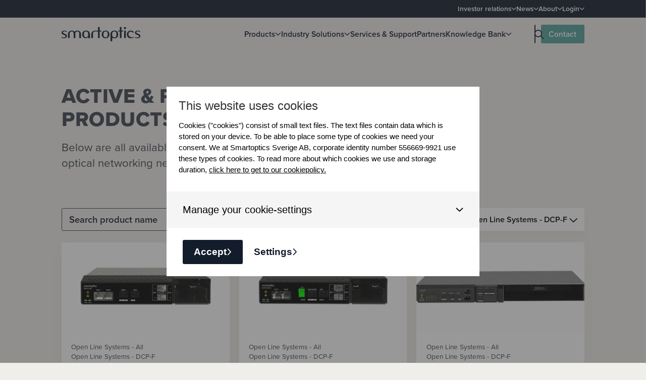

--- FILE ---
content_type: text/html; charset=UTF-8
request_url: https://smartoptics.com/products/active-and-passive-system-products/?filter=open_line_system_taxonomy%3Ddcp-f
body_size: 14369
content:
<!DOCTYPE html>
<html lang="en-US">
	<head>
		<meta charset="UTF-8">
		<meta name="viewport" content="width=device-width, initial-scale=1, viewport-fit=cover">
		<meta name="format-detection" content="telephone=no">
					<meta name="theme-color" content="#131c2b">
				<meta name='robots' content='index, follow, max-image-preview:large, max-snippet:-1, max-video-preview:-1' />

	<!-- This site is optimized with the Yoast SEO plugin v26.8 - https://yoast.com/product/yoast-seo-wordpress/ -->
	<title>Active &amp; Passive System Products | Smartoptics</title>
	<meta name="description" content="Find all available datasheets for active and passive system products - for flexible solutions for all your optical networking needs." />
	<link rel="canonical" href="https://smartoptics.com/products/active-and-passive-system-products/" />
	<meta property="og:locale" content="en_US" />
	<meta property="og:type" content="article" />
	<meta property="og:title" content="Active &amp; Passive System Products | Smartoptics" />
	<meta property="og:description" content="Find all available datasheets for active and passive system products - for flexible solutions for all your optical networking needs." />
	<meta property="og:url" content="https://smartoptics.com/products/active-and-passive-system-products/" />
	<meta property="og:site_name" content="Smartoptics" />
	<meta property="article:modified_time" content="2023-09-29T16:10:11+00:00" />
	<meta name="twitter:card" content="summary_large_image" />
	<script type="application/ld+json" class="yoast-schema-graph">{"@context":"https://schema.org","@graph":[{"@type":"WebPage","@id":"https://smartoptics.com/products/active-and-passive-system-products/","url":"https://smartoptics.com/products/active-and-passive-system-products/","name":"Active & Passive System Products | Smartoptics","isPartOf":{"@id":"https://smartoptics.com/#website"},"datePublished":"2022-12-15T07:40:49+00:00","dateModified":"2023-09-29T16:10:11+00:00","description":"Find all available datasheets for active and passive system products - for flexible solutions for all your optical networking needs.","breadcrumb":{"@id":"https://smartoptics.com/products/active-and-passive-system-products/#breadcrumb"},"inLanguage":"en-US","potentialAction":[{"@type":"ReadAction","target":["https://smartoptics.com/products/active-and-passive-system-products/"]}]},{"@type":"BreadcrumbList","@id":"https://smartoptics.com/products/active-and-passive-system-products/#breadcrumb","itemListElement":[{"@type":"ListItem","position":1,"name":"Home","item":"https://smartoptics.com/"},{"@type":"ListItem","position":2,"name":"Products","item":"https://smartoptics.com/products/"},{"@type":"ListItem","position":3,"name":"Active &#038; Passive System Products"}]},{"@type":"WebSite","@id":"https://smartoptics.com/#website","url":"https://smartoptics.com/","name":"https://smartoptics.com/","description":"Connecting people around the globe","publisher":{"@id":"https://smartoptics.com/#organization"},"potentialAction":[{"@type":"SearchAction","target":{"@type":"EntryPoint","urlTemplate":"https://smartoptics.com/?s={search_term_string}"},"query-input":{"@type":"PropertyValueSpecification","valueRequired":true,"valueName":"search_term_string"}}],"inLanguage":"en-US"},{"@type":"Organization","@id":"https://smartoptics.com/#organization","name":"https://smartoptics.com/","url":"https://smartoptics.com/","logo":{"@type":"ImageObject","inLanguage":"en-US","@id":"https://smartoptics.com/#/schema/logo/image/","url":"https://smartoptics.com/wp-content/uploads/2022/05/logo-dark.svg","contentUrl":"https://smartoptics.com/wp-content/uploads/2022/05/logo-dark.svg","caption":"https://smartoptics.com/"},"image":{"@id":"https://smartoptics.com/#/schema/logo/image/"}}]}</script>
	<!-- / Yoast SEO plugin. -->


<style id='classic-theme-styles-inline-css'>
/*! This file is auto-generated */
.wp-block-button__link{color:#fff;background-color:#32373c;border-radius:9999px;box-shadow:none;text-decoration:none;padding:calc(.667em + 2px) calc(1.333em + 2px);font-size:1.125em}.wp-block-file__button{background:#32373c;color:#fff;text-decoration:none}
</style>
<style id='global-styles-inline-css'>
:root{--wp--preset--aspect-ratio--square: 1;--wp--preset--aspect-ratio--4-3: 4/3;--wp--preset--aspect-ratio--3-4: 3/4;--wp--preset--aspect-ratio--3-2: 3/2;--wp--preset--aspect-ratio--2-3: 2/3;--wp--preset--aspect-ratio--16-9: 16/9;--wp--preset--aspect-ratio--9-16: 9/16;--wp--preset--color--black: #000000;--wp--preset--color--cyan-bluish-gray: #abb8c3;--wp--preset--color--white: #ffffff;--wp--preset--color--pale-pink: #f78da7;--wp--preset--color--vivid-red: #cf2e2e;--wp--preset--color--luminous-vivid-orange: #ff6900;--wp--preset--color--luminous-vivid-amber: #fcb900;--wp--preset--color--light-green-cyan: #7bdcb5;--wp--preset--color--vivid-green-cyan: #00d084;--wp--preset--color--pale-cyan-blue: #8ed1fc;--wp--preset--color--vivid-cyan-blue: #0693e3;--wp--preset--color--vivid-purple: #9b51e0;--wp--preset--gradient--vivid-cyan-blue-to-vivid-purple: linear-gradient(135deg,rgba(6,147,227,1) 0%,rgb(155,81,224) 100%);--wp--preset--gradient--light-green-cyan-to-vivid-green-cyan: linear-gradient(135deg,rgb(122,220,180) 0%,rgb(0,208,130) 100%);--wp--preset--gradient--luminous-vivid-amber-to-luminous-vivid-orange: linear-gradient(135deg,rgba(252,185,0,1) 0%,rgba(255,105,0,1) 100%);--wp--preset--gradient--luminous-vivid-orange-to-vivid-red: linear-gradient(135deg,rgba(255,105,0,1) 0%,rgb(207,46,46) 100%);--wp--preset--gradient--very-light-gray-to-cyan-bluish-gray: linear-gradient(135deg,rgb(238,238,238) 0%,rgb(169,184,195) 100%);--wp--preset--gradient--cool-to-warm-spectrum: linear-gradient(135deg,rgb(74,234,220) 0%,rgb(151,120,209) 20%,rgb(207,42,186) 40%,rgb(238,44,130) 60%,rgb(251,105,98) 80%,rgb(254,248,76) 100%);--wp--preset--gradient--blush-light-purple: linear-gradient(135deg,rgb(255,206,236) 0%,rgb(152,150,240) 100%);--wp--preset--gradient--blush-bordeaux: linear-gradient(135deg,rgb(254,205,165) 0%,rgb(254,45,45) 50%,rgb(107,0,62) 100%);--wp--preset--gradient--luminous-dusk: linear-gradient(135deg,rgb(255,203,112) 0%,rgb(199,81,192) 50%,rgb(65,88,208) 100%);--wp--preset--gradient--pale-ocean: linear-gradient(135deg,rgb(255,245,203) 0%,rgb(182,227,212) 50%,rgb(51,167,181) 100%);--wp--preset--gradient--electric-grass: linear-gradient(135deg,rgb(202,248,128) 0%,rgb(113,206,126) 100%);--wp--preset--gradient--midnight: linear-gradient(135deg,rgb(2,3,129) 0%,rgb(40,116,252) 100%);--wp--preset--font-size--small: 13px;--wp--preset--font-size--medium: 20px;--wp--preset--font-size--large: 36px;--wp--preset--font-size--x-large: 42px;--wp--preset--spacing--20: 0.44rem;--wp--preset--spacing--30: 0.67rem;--wp--preset--spacing--40: 1rem;--wp--preset--spacing--50: 1.5rem;--wp--preset--spacing--60: 2.25rem;--wp--preset--spacing--70: 3.38rem;--wp--preset--spacing--80: 5.06rem;--wp--preset--shadow--natural: 6px 6px 9px rgba(0, 0, 0, 0.2);--wp--preset--shadow--deep: 12px 12px 50px rgba(0, 0, 0, 0.4);--wp--preset--shadow--sharp: 6px 6px 0px rgba(0, 0, 0, 0.2);--wp--preset--shadow--outlined: 6px 6px 0px -3px rgba(255, 255, 255, 1), 6px 6px rgba(0, 0, 0, 1);--wp--preset--shadow--crisp: 6px 6px 0px rgba(0, 0, 0, 1);}:where(.is-layout-flex){gap: 0.5em;}:where(.is-layout-grid){gap: 0.5em;}body .is-layout-flex{display: flex;}.is-layout-flex{flex-wrap: wrap;align-items: center;}.is-layout-flex > :is(*, div){margin: 0;}body .is-layout-grid{display: grid;}.is-layout-grid > :is(*, div){margin: 0;}:where(.wp-block-columns.is-layout-flex){gap: 2em;}:where(.wp-block-columns.is-layout-grid){gap: 2em;}:where(.wp-block-post-template.is-layout-flex){gap: 1.25em;}:where(.wp-block-post-template.is-layout-grid){gap: 1.25em;}.has-black-color{color: var(--wp--preset--color--black) !important;}.has-cyan-bluish-gray-color{color: var(--wp--preset--color--cyan-bluish-gray) !important;}.has-white-color{color: var(--wp--preset--color--white) !important;}.has-pale-pink-color{color: var(--wp--preset--color--pale-pink) !important;}.has-vivid-red-color{color: var(--wp--preset--color--vivid-red) !important;}.has-luminous-vivid-orange-color{color: var(--wp--preset--color--luminous-vivid-orange) !important;}.has-luminous-vivid-amber-color{color: var(--wp--preset--color--luminous-vivid-amber) !important;}.has-light-green-cyan-color{color: var(--wp--preset--color--light-green-cyan) !important;}.has-vivid-green-cyan-color{color: var(--wp--preset--color--vivid-green-cyan) !important;}.has-pale-cyan-blue-color{color: var(--wp--preset--color--pale-cyan-blue) !important;}.has-vivid-cyan-blue-color{color: var(--wp--preset--color--vivid-cyan-blue) !important;}.has-vivid-purple-color{color: var(--wp--preset--color--vivid-purple) !important;}.has-black-background-color{background-color: var(--wp--preset--color--black) !important;}.has-cyan-bluish-gray-background-color{background-color: var(--wp--preset--color--cyan-bluish-gray) !important;}.has-white-background-color{background-color: var(--wp--preset--color--white) !important;}.has-pale-pink-background-color{background-color: var(--wp--preset--color--pale-pink) !important;}.has-vivid-red-background-color{background-color: var(--wp--preset--color--vivid-red) !important;}.has-luminous-vivid-orange-background-color{background-color: var(--wp--preset--color--luminous-vivid-orange) !important;}.has-luminous-vivid-amber-background-color{background-color: var(--wp--preset--color--luminous-vivid-amber) !important;}.has-light-green-cyan-background-color{background-color: var(--wp--preset--color--light-green-cyan) !important;}.has-vivid-green-cyan-background-color{background-color: var(--wp--preset--color--vivid-green-cyan) !important;}.has-pale-cyan-blue-background-color{background-color: var(--wp--preset--color--pale-cyan-blue) !important;}.has-vivid-cyan-blue-background-color{background-color: var(--wp--preset--color--vivid-cyan-blue) !important;}.has-vivid-purple-background-color{background-color: var(--wp--preset--color--vivid-purple) !important;}.has-black-border-color{border-color: var(--wp--preset--color--black) !important;}.has-cyan-bluish-gray-border-color{border-color: var(--wp--preset--color--cyan-bluish-gray) !important;}.has-white-border-color{border-color: var(--wp--preset--color--white) !important;}.has-pale-pink-border-color{border-color: var(--wp--preset--color--pale-pink) !important;}.has-vivid-red-border-color{border-color: var(--wp--preset--color--vivid-red) !important;}.has-luminous-vivid-orange-border-color{border-color: var(--wp--preset--color--luminous-vivid-orange) !important;}.has-luminous-vivid-amber-border-color{border-color: var(--wp--preset--color--luminous-vivid-amber) !important;}.has-light-green-cyan-border-color{border-color: var(--wp--preset--color--light-green-cyan) !important;}.has-vivid-green-cyan-border-color{border-color: var(--wp--preset--color--vivid-green-cyan) !important;}.has-pale-cyan-blue-border-color{border-color: var(--wp--preset--color--pale-cyan-blue) !important;}.has-vivid-cyan-blue-border-color{border-color: var(--wp--preset--color--vivid-cyan-blue) !important;}.has-vivid-purple-border-color{border-color: var(--wp--preset--color--vivid-purple) !important;}.has-vivid-cyan-blue-to-vivid-purple-gradient-background{background: var(--wp--preset--gradient--vivid-cyan-blue-to-vivid-purple) !important;}.has-light-green-cyan-to-vivid-green-cyan-gradient-background{background: var(--wp--preset--gradient--light-green-cyan-to-vivid-green-cyan) !important;}.has-luminous-vivid-amber-to-luminous-vivid-orange-gradient-background{background: var(--wp--preset--gradient--luminous-vivid-amber-to-luminous-vivid-orange) !important;}.has-luminous-vivid-orange-to-vivid-red-gradient-background{background: var(--wp--preset--gradient--luminous-vivid-orange-to-vivid-red) !important;}.has-very-light-gray-to-cyan-bluish-gray-gradient-background{background: var(--wp--preset--gradient--very-light-gray-to-cyan-bluish-gray) !important;}.has-cool-to-warm-spectrum-gradient-background{background: var(--wp--preset--gradient--cool-to-warm-spectrum) !important;}.has-blush-light-purple-gradient-background{background: var(--wp--preset--gradient--blush-light-purple) !important;}.has-blush-bordeaux-gradient-background{background: var(--wp--preset--gradient--blush-bordeaux) !important;}.has-luminous-dusk-gradient-background{background: var(--wp--preset--gradient--luminous-dusk) !important;}.has-pale-ocean-gradient-background{background: var(--wp--preset--gradient--pale-ocean) !important;}.has-electric-grass-gradient-background{background: var(--wp--preset--gradient--electric-grass) !important;}.has-midnight-gradient-background{background: var(--wp--preset--gradient--midnight) !important;}.has-small-font-size{font-size: var(--wp--preset--font-size--small) !important;}.has-medium-font-size{font-size: var(--wp--preset--font-size--medium) !important;}.has-large-font-size{font-size: var(--wp--preset--font-size--large) !important;}.has-x-large-font-size{font-size: var(--wp--preset--font-size--x-large) !important;}
:where(.wp-block-post-template.is-layout-flex){gap: 1.25em;}:where(.wp-block-post-template.is-layout-grid){gap: 1.25em;}
:where(.wp-block-columns.is-layout-flex){gap: 2em;}:where(.wp-block-columns.is-layout-grid){gap: 2em;}
:root :where(.wp-block-pullquote){font-size: 1.5em;line-height: 1.6;}
</style>
<link rel='stylesheet' id='g-security-admin-bar-css' href='https://smartoptics.com/wp-content/plugins/g-security/dist/frontend/app.css?id=8dcb561c714d8932efa3933099b85bfa' media='all' />
<link rel='stylesheet' id='gt-career-css' href='https://smartoptics.com/wp-content/plugins/gt-career/assets/css/frontend/application.min.css?ver=1.0.0' media='all' />
<link rel='stylesheet' id='gt-cision-smartoptics-addon-css' href='https://smartoptics.com/wp-content/plugins/gt-cision-smartoptics-addon/dist/frontend/app.css?id=68b329da9893e34099c7d8ad5cb9c940' media='all' />
<link rel='stylesheet' id='gt-cision-css' href='https://smartoptics.com/wp-content/plugins/gt-cision/assets/css/frontend/application.min.css?ver=2.1.0' media='all' />
<link rel='stylesheet' id='gt-faq-css' href='https://smartoptics.com/wp-content/plugins/gt-faq-5.2.3/assets/css/frontend/application.min.css?ver=5.2.3' media='all' />
<link rel='stylesheet' id='gt-files-css' href='https://smartoptics.com/wp-content/plugins/gt-files/assets/css/frontend/application.min.css?ver=3.7.0' media='all' />
<link rel='stylesheet' id='gt-products-css' href='https://smartoptics.com/wp-content/plugins/gt-products-2.0.3/assets/css/frontend/application.min.css?ver=2.0.3' media='all' />
<link rel='stylesheet' id='gt-smartoptics-css' href='https://smartoptics.com/wp-content/plugins/gt-smartoptics/assets/css/frontend/application.min.css?ver=1.3.0' media='all' />
<link rel='stylesheet' id='smartoptics-cookie-notice-css' href='https://smartoptics.com/wp-content/plugins/smartoptics-cookie-notice/assets/css/frontend/application.min.css?ver=1.1.0' media='all' />
<link rel='stylesheet' id='smartoptics-manuals-css' href='https://smartoptics.com/wp-content/plugins/smartoptics-manuals/dist/frontend/app.css?id=68b329da9893e34099c7d8ad5cb9c940' media='all' />
<link rel='stylesheet' id='smartoptics-product-add-on-css' href='https://smartoptics.com/wp-content/plugins/smartoptics-product-add-on/dist/frontend/app.css?id=68b329da9893e34099c7d8ad5cb9c940' media='all' />
<link rel='stylesheet' id='fontawesome-css' href='https://smartoptics.com/wp-content/themes/generation-theme/assets/css/fontawesome/css/all.min.css?ver=6.0.0' media='all' />
<link rel='stylesheet' id='generation-css' href='https://smartoptics.com/wp-content/themes/generation-theme/assets/css/frontend/app.min.css?ver=2.12.29' media='all' />
<link rel='stylesheet' id='gt-css-css' href='https://smartoptics.com/wp-content/cache/gt-code/app.css?ver=1754314389' media='all' />
<link rel='stylesheet' id='generation-theme-child-css' href='https://smartoptics.com/wp-content/themes/generation-theme-child/assets/css/frontend/app.min.css?ver=1.4.15' media='all' />
<link rel="icon" href="https://smartoptics.com/wp-content/uploads/2022/06/cropped-dark-favicon.png" sizes="32x32" class="dark-scheme-icon" /><link rel="icon" href="https://smartoptics.com/wp-content/uploads/2022/06/cropped-dark-favicon.png" sizes="192x192" class="dark-scheme-icon" /><link rel="apple-touch-icon-precomposed" href="https://smartoptics.com/wp-content/uploads/2022/06/cropped-dark-favicon.png" class="dark-scheme-icon" /><meta name="msapplication-TileImage" content="https://smartoptics.com/wp-content/uploads/2022/06/cropped-dark-favicon.png" class="dark-scheme-icon" /><link rel="stylesheet" href="https://use.typekit.net/bpu8vaf.css">
<!-- Google Tag Manager -->
<script>(function(w,d,s,l,i){w[l]=w[l]||[];w[l].push({'gtm.start':
new Date().getTime(),event:'gtm.js'});var f=d.getElementsByTagName(s)[0],
j=d.createElement(s),dl=l!='dataLayer'?'&l='+l:'';j.async=true;j.src=
'https://www.googletagmanager.com/gtm.js?id='+i+dl;f.parentNode.insertBefore(j,f);
})(window,document,'script','dataLayer','GTM-TZS6R95');</script>
<!-- End Google Tag Manager --><link rel="icon" href="https://smartoptics.com/wp-content/uploads/2022/06/cropped-favicon-32x32.png" sizes="32x32" />
<link rel="icon" href="https://smartoptics.com/wp-content/uploads/2022/06/cropped-favicon-192x192.png" sizes="192x192" />
<link rel="apple-touch-icon" href="https://smartoptics.com/wp-content/uploads/2022/06/cropped-favicon-180x180.png" />
<meta name="msapplication-TileImage" content="https://smartoptics.com/wp-content/uploads/2022/06/cropped-favicon-270x270.png" />
<style>.gt-section-4{background-color:var(--colors-dark-blue);}</style>	</head>
	<body class="wp-singular page-template-default page page-id-3128 page-child parent-pageid-2493 wp-custom-logo wp-theme-generation-theme wp-child-theme-generation-theme-child gt-menu-dark">
		
		<!-- Google Tag Manager (noscript) -->
<noscript><iframe src="https://www.googletagmanager.com/ns.html?id=GTM-TZS6R95"
height="0" width="0" style="display:none;visibility:hidden"></iframe></noscript>
<!-- End Google Tag Manager (noscript) -->
		<header id="header">
			<section class="gt-section gt-section-1 gt-header"><div class="gt-row gt-row-1 gt-top-nav"><div class="row"><div class="gt-column gt-column-1 col-md-12">	<div class="gt-column-inner">
	<nav class="gt-module gt-module-menu gt-module-menu-1" aria-label="Top menu"><div class="menu-top-menu-container"><ul id="menu-top-menu" class="menu"><li id="menu-item-6168" class="menu-item menu-item-type-post_type menu-item-object-page menu-item-has-children menu-item-6168"><a href="https://smartoptics.com/investor-relations/">Investor relations</a>
<ul class="sub-menu">
	<li id="menu-item-2145" class="menu-item menu-item-type-post_type menu-item-object-page menu-item-2145"><a href="https://smartoptics.com/investor-relations/press-releases/">Press Releases</a></li>
	<li id="menu-item-6169" class="menu-item menu-item-type-post_type menu-item-object-page menu-item-6169"><a href="https://smartoptics.com/investor-relations/financial-reports/">Financial Reports</a></li>
</ul>
</li>
<li id="menu-item-4714" class="menu-item menu-item-type-post_type menu-item-object-page menu-item-has-children menu-item-4714"><a href="https://smartoptics.com/news/">News</a>
<ul class="sub-menu">
	<li id="menu-item-4711" class="menu-item menu-item-type-post_type menu-item-object-page menu-item-4711"><a href="https://smartoptics.com/news/">News</a></li>
	<li id="menu-item-8621" class="menu-item menu-item-type-post_type menu-item-object-page menu-item-8621"><a href="https://smartoptics.com/events-meet-smartoptics-at/">Exhibitions &#038; Events</a></li>
	<li id="menu-item-4713" class="menu-item menu-item-type-post_type menu-item-object-page menu-item-4713"><a href="https://smartoptics.com/investor-relations/press-releases/">Press Releases</a></li>
</ul>
</li>
<li id="menu-item-2147" class="menu-item menu-item-type-post_type menu-item-object-page menu-item-has-children menu-item-2147"><a href="https://smartoptics.com/about/">About</a>
<ul class="sub-menu">
	<li id="menu-item-2453" class="menu-item menu-item-type-post_type menu-item-object-page menu-item-2453"><a href="https://smartoptics.com/careers/">Careers</a></li>
</ul>
</li>
<li id="menu-item-871" class="menu-item menu-item-type-custom menu-item-object-custom menu-item-has-children menu-item-871"><a href="#">Login</a>
<ul class="sub-menu">
	<li id="menu-item-873" class="menu-item menu-item-type-custom menu-item-object-custom menu-item-873"><a target="_blank" rel="noopener noreferrer" href="https://support.smartoptics.com/support/home">Ticket System</a></li>
	<li id="menu-item-7539" class="menu-item menu-item-type-custom menu-item-object-custom menu-item-7539"><a href="https://services.smartoptics.com/home">Services Portal</a></li>
	<li id="menu-item-7484" class="menu-item menu-item-type-custom menu-item-object-custom menu-item-7484"><a target="_blank" rel="noopener noreferrer" href="https://training.smartoptics.com/">Training Portal</a></li>
	<li id="menu-item-872" class="menu-item menu-item-type-custom menu-item-object-custom menu-item-872"><a target="_blank" rel="noopener noreferrer" href="https://portal.smartoptics.com/#closedlogin">Sales Portal</a></li>
</ul>
</li>
</ul></div></nav>	</div>
</div></div></div><div class="gt-row gt-row-2 gt-main-nav"><div class="row"><div class="gt-column gt-column-2 col-md-2">	<div class="gt-column-inner">
	<div class="gt-module gt-module-image gt-module-image-1 gt-logo gt-has-overlay-link"><a href="https://smartoptics.com" class="gt-overlay-link"></a><?xml version="1.0" encoding="UTF-8"?> <svg xmlns="http://www.w3.org/2000/svg" width="180" height="34" viewBox="0 0 180 34" fill="none"><g clip-path="url(#0hqx22dlwa)" fill="#fff"><path d="M10.463 17.49a8.12 8.12 0 0 0-1.693-1.025 44.98 44.98 0 0 0-1.877-.805c-.492-.205-.968-.405-1.426-.599a6.57 6.57 0 0 1-1.223-.667 3.514 3.514 0 0 1-.855-.822c-.212-.296-.318-.65-.318-1.06 0-.389.1-.725.302-1.01.201-.285.458-.525.771-.719a3.81 3.81 0 0 1 1.09-.444 5.19 5.19 0 0 1 1.257-.155c.738.07 1.375.166 1.912.29a7.673 7.673 0 0 1 1.408.462c.402.183.754.376 1.056.581.302.206.587.41.855.615 0-.342.005-.678.017-1.008a6.653 6.653 0 0 0-.084-1.177c-.448-.27-.862-.501-1.243-.694a6.293 6.293 0 0 0-1.209-.456 8.28 8.28 0 0 0-1.377-.237 18.648 18.648 0 0 0-1.679-.068c-.806 0-1.58.103-2.318.308a6.374 6.374 0 0 0-1.964.905 4.614 4.614 0 0 0-1.361 1.451A3.694 3.694 0 0 0 0 13.07c0 .843.157 1.555.471 2.136a4.68 4.68 0 0 0 1.227 1.468 7.631 7.631 0 0 0 1.7 1.008c.628.274 1.268.524 1.918.752.494.181.965.364 1.414.546a6.31 6.31 0 0 1 1.194.633c.347.238.628.512.841.82.214.306.32.666.32 1.075 0 .455-.1.853-.303 1.195a2.687 2.687 0 0 1-.841.872c-.36.24-.768.421-1.228.547-.46.125-.948.187-1.463.187-1.078.047-2.015-.021-2.81-.205-.797-.183-1.61-.57-2.44-1.162l.302 2.332c.918.276 1.82.47 2.703.586.884.114 1.752.183 2.603.206.761 0 1.533-.097 2.317-.29a6.782 6.782 0 0 0 2.115-.908 4.897 4.897 0 0 0 1.529-1.592c.391-.65.587-1.42.587-2.31 0-.799-.157-1.477-.47-2.036a4.835 4.835 0 0 0-1.223-1.438zM42.44 10.939c-.665-.777-1.529-1.377-2.59-1.8-1.06-.424-2.347-.636-3.858-.636-1.423 0-2.67.223-3.741.668a7.005 7.005 0 0 0-2.692 1.943c-.655-.803-1.512-1.417-2.574-1.843-1.06-.424-2.358-.637-3.892-.637-2.732 0-4.825.806-6.28 2.42-1.457 1.613-2.184 3.816-2.184 6.606v8.076h3.868V16.6c0-1.142.113-2.103.34-2.88.228-.777.551-1.395.971-1.852a3.384 3.384 0 0 1 1.515-.962 5.896 5.896 0 0 1 1.942-.24c.703-.022 1.32.063 1.855.258.534.194.982.52 1.345.978.362.457.64 1.063.834 1.818.193.754.29 1.691.29 2.812v9.203h3.869v-7.69c0-.595-.011-.983-.032-1.167a3.666 3.666 0 0 1-.033-.41c0-1.143.113-2.104.341-2.88.226-.777.55-1.396.97-1.853a3.373 3.373 0 0 1 1.515-.959 5.9 5.9 0 0 1 1.942-.24c.703-.023 1.327.063 1.872.256.545.195.999.52 1.362.977.362.457.636 1.07.817 1.835.181.766.273 1.72.273 2.863v9.268h3.869v-8.21c0-1.395-.153-2.647-.458-3.756-.304-1.109-.79-2.053-1.456-2.831zM62.613 10.874c-.713-.76-1.627-1.346-2.742-1.756-1.116-.41-2.466-.615-4.052-.615-1.517 0-2.805.205-3.862.616-1.058.41-1.932.996-2.621 1.759-.69.762-1.207 1.683-1.552 2.762-.345 1.08-.541 2.3-.586 3.66.045 1.36.24 2.58.586 3.659.345 1.079.863 1.999 1.554 2.761.69.762 1.565 1.343 2.623 1.743 1.058.399 2.348.598 3.867.598.507 0 .984-.057 1.433-.172a3.896 3.896 0 0 0 1.26-.577c.39-.27.776-.64 1.156-1.109.38-.469.766-1.067 1.157-1.795l-.066 3.518v.106h4.018v-8.747c-.046-1.359-.242-2.576-.587-3.653s-.873-1.997-1.586-2.758zm-1.78 5.862c0 2.346-.444 4.151-1.331 5.418-.888 1.266-2.058 1.876-3.51 1.829a5.94 5.94 0 0 1-1.972-.246 3.43 3.43 0 0 1-1.539-.986c-.426-.469-.754-1.1-.985-1.9-.23-.796-.346-1.78-.346-2.954v-1.231c0-1.173.116-2.157.346-2.955.23-.797.56-1.43.985-1.9.426-.469.94-.796 1.539-.985a5.927 5.927 0 0 1 1.972-.245 5.641 5.641 0 0 1 1.97.263 3.58 3.58 0 0 1 1.54 1.003c.426.47.755 1.097.986 1.882.23.785.346 1.764.346 2.937v.07zM87.181.03h-3.713v8.467h-3.932v.001c-.246-.021-.6-.008-.867-.008h-.74c-3.204 0-5.85.94-7.533 2.543-1.684 1.604-2.525 3.793-2.525 6.569v8.152h3.84V16.23c0-1.139.174-2.089.522-2.852.347-.762 1.047-1.44 1.607-1.897.56-.456 1.21-.641 1.904-.835a6.906 6.906 0 0 1 2.084-.256c.269 0 .55.008.84.022.29.014.784.067 1.184.104.31.028 1.096.028 1.096.028l2.52-.027v15.238h3.713V10.515h3.899V8.497h-3.899V.03zM107.315 11.195c-.69-.81-1.564-1.46-2.62-1.953-1.058-.492-2.346-.74-3.862-.74-1.588 0-2.944.248-4.07.74-1.127.492-2.047 1.143-2.76 1.953a7.897 7.897 0 0 0-1.586 2.797 11.313 11.313 0 0 0-.551 3.307c.045 1.173.24 2.287.585 3.343a7.894 7.894 0 0 0 1.587 2.797c.713.81 1.627 1.449 2.742 1.918 1.115.469 2.465.703 4.053.703 1.516 0 2.81-.234 3.879-.703 1.069-.47 1.949-1.096 2.639-1.883.689-.785 1.2-1.712 1.534-2.779a13.03 13.03 0 0 0 .569-3.396 12.16 12.16 0 0 0-.586-3.307 8.208 8.208 0 0 0-1.553-2.797zm-1.813 6.702c0 1.173-.116 2.159-.347 2.955-.23.798-.559 1.43-.985 1.9a3.44 3.44 0 0 1-1.54.985 5.903 5.903 0 0 1-1.971.246 5.619 5.619 0 0 1-1.97-.264c-.601-.199-1.114-.533-1.54-1.002-.427-.47-.755-1.097-.985-1.882-.231-.785-.347-1.765-.347-2.938v-1.231c0-1.173.116-2.152.347-2.938.23-.784.558-1.412.985-1.88.426-.47.939-.804 1.54-1.004a5.636 5.636 0 0 1 1.97-.264 5.931 5.931 0 0 1 1.971.246 3.44 3.44 0 0 1 1.54.986c.426.469.755 1.102.985 1.9.231.797.347 1.781.347 2.954v1.231zM127.304 10.88c-.692-.763-1.568-1.35-2.628-1.76-1.062-.412-2.352-.617-3.874-.617-1.59 0-2.944.205-4.064.616-1.118.41-2.029.998-2.732 1.76-.703.764-1.227 1.686-1.573 2.765-.346 1.08-.542 2.3-.588 3.66v15.88h3.956l.035-8.096c.67.33 1.402.577 2.199.74.797.166 1.714.247 2.755.247 1.523 0 2.815-.2 3.878-.598 1.063-.4 1.94-.98 2.632-1.744.693-.763 1.212-1.684 1.559-2.763.346-1.08.544-2.3.59-3.663-.046-1.361-.242-2.582-.589-3.663-.347-1.08-.864-2.001-1.556-2.764zm-1.812 7.025c0 1.174-.116 2.16-.349 2.958-.233.798-.564 1.431-.993 1.9-.43.47-.947.8-1.551.987a6.015 6.015 0 0 1-1.986.246 5.72 5.72 0 0 1-1.987-.264 3.585 3.585 0 0 1-1.549-1.003c-.431-.47-.761-1.098-.994-1.883-.233-.786-.348-1.767-.348-2.941v-1.232c0-1.174.115-2.154.348-2.94.233-.786.563-1.413.994-1.883.429-.47.946-.804 1.549-1.004a5.719 5.719 0 0 1 1.987-.264 6.005 6.005 0 0 1 1.986.246 3.47 3.47 0 0 1 1.551.986c.429.47.76 1.104.993 1.902.233.798.349 1.783.349 2.957v1.232zM136.982 0h-3.717v8.476h-3.939v2.021h3.939v15.257h3.717V10.497h3.903v-2.02h-3.903V0zM146.865 8.477h-3.846v17.269h3.846V8.476zM144.861.065c-.693 0-1.281.253-1.762.756-.48.503-.72 1.11-.72 1.82s.239 1.317.72 1.82a2.346 2.346 0 0 0 1.762.755c.29 0 .586-.068.89-.206.301-.136.574-.326.821-.566.246-.24.442-.515.587-.824.145-.31.219-.635.219-.98a2.51 2.51 0 0 0-.739-1.819 2.398 2.398 0 0 0-1.778-.756zM160.239 23.93c-1.458-.152-2.706-.522-3.742-1.115-1.039-.59-1.858-1.309-2.462-2.155-.604-.847-.951-1.663-1.042-2.453-.16-1.297-.12-2.399.119-3.303.239-.904.61-1.64 1.111-2.208a5.097 5.097 0 0 1 1.761-1.304 7.39 7.39 0 0 1 2.102-.592c.66 0 1.219.058 1.675.174.456.116.855.302 1.197.557.341.254.648.58.922.974.272.393.57.858.889 1.39.639-.556 1.122-.944 1.454-1.165.329-.22.568-.359.716-.417.149-.058.218-.08.205-.07-.012.012-.04-.028-.084-.121-.252-.533-.707-1.113-1.368-1.74-.661-.624-1.63-1.146-2.906-1.564-1.641-.393-3.156-.44-4.546-.138-1.39.3-2.598.851-3.623 1.651-1.026.8-1.83 1.815-2.411 3.043-.582 1.229-.872 2.585-.872 4.069 0 1.252.205 2.411.615 3.477a7.937 7.937 0 0 0 1.744 2.747 8.015 8.015 0 0 0 2.667 1.792c1.025.428 2.154.631 3.385.608 1.07-.024 1.976-.087 2.717-.19a13.428 13.428 0 0 0 1.931-.4 11.503 11.503 0 0 0 1.47-.54c.432-.197.889-.399 1.367-.608l-.068-1.114c-1.823.627-3.464.865-4.923.714zM179.531 18.942a4.83 4.83 0 0 0-1.222-1.434 8.103 8.103 0 0 0-1.689-1.025 44.46 44.46 0 0 0-1.874-.803c-.491-.205-.966-.403-1.423-.598a6.593 6.593 0 0 1-1.221-.665 3.508 3.508 0 0 1-.854-.82 1.777 1.777 0 0 1-.317-1.06c0-.387.1-.723.302-1.007.2-.284.457-.524.769-.718.312-.193.674-.34 1.088-.443.412-.103.83-.155 1.255-.155.736.07 1.372.166 1.908.29a7.633 7.633 0 0 1 1.406.46c.402.183.752.376 1.054.581.301.205.586.409.854.613 0-.341.005-.676.017-1.006a6.59 6.59 0 0 0-.085-1.174c-.446-.27-.859-.5-1.24-.693a6.233 6.233 0 0 0-1.207-.455 8.23 8.23 0 0 0-1.375-.237 18.7 18.7 0 0 0-1.675-.068c-.805 0-1.576.103-2.313.308a6.362 6.362 0 0 0-1.961.903 4.603 4.603 0 0 0-1.358 1.449 3.68 3.68 0 0 0-.503 1.909c0 .841.156 1.552.47 2.132.313.58.721 1.068 1.224 1.466a7.637 7.637 0 0 0 1.697 1.005c.627.273 1.266.523 1.915.75.493.181.963.364 1.411.546a6.24 6.24 0 0 1 1.191.631c.347.238.627.511.84.818.213.306.32.665.32 1.074 0 .455-.101.851-.303 1.193-.201.34-.481.631-.839.869a4.14 4.14 0 0 1-1.226.546 5.525 5.525 0 0 1-1.461.187c-1.075.047-2.01-.021-2.805-.204-.795-.183-1.606-.57-2.434-1.16l.302 2.327c.915.276 1.815.47 2.697.586a25.91 25.91 0 0 0 2.599.205c.758 0 1.529-.097 2.311-.29a6.748 6.748 0 0 0 2.111-.906 4.88 4.88 0 0 0 1.526-1.588c.39-.649.587-1.418.587-2.306 0-.797-.157-1.474-.469-2.033z"></path></g><defs><clipPath id="0hqx22dlwa"><path fill="#fff" d="M0 0h180v33.184H0z"></path></clipPath></defs></svg> </div>	</div>
</div><div class="gt-column gt-column-3 col-md-10 primary-navigation">	<div class="gt-column-inner">
	<nav class="gt-module gt-module-menu gt-module-menu-2" aria-label="Primary menu"><div class="menu-primary-menu-container"><ul id="menu-primary-menu" class="menu"><li id="menu-item-2511" class="product-menu menu-item menu-item-type-post_type menu-item-object-page current-page-ancestor current-menu-ancestor current-menu-parent current-page-parent current_page_parent current_page_ancestor menu-item-has-children menu-item-2511"><a href="https://smartoptics.com/products/">Products</a>
<ul class="sub-menu">
	<li id="menu-item-2451" class="gt-product-image-link menu-item menu-item-type-post_type menu-item-object-page menu-item-2451"><a href="https://smartoptics.com/products/open-line-systems/">Flexible Open Line Systems</a></li>
	<li id="menu-item-2658" class="gt-product-image-link menu-item menu-item-type-post_type menu-item-object-page menu-item-2658"><a href="https://smartoptics.com/products/optical-transceivers/">Optical Transceivers</a></li>
	<li id="menu-item-3618" class="menu-item menu-item-type-post_type menu-item-object-page current-menu-item page_item page-item-3128 current_page_item menu-item-3618"><a href="https://smartoptics.com/products/active-and-passive-system-products/" aria-current="page">Active &#038; Passive Datasheets</a></li>
	<li id="menu-item-2633" class="gt-product-image-link menu-item menu-item-type-post_type menu-item-object-page menu-item-2633"><a href="https://smartoptics.com/products/modular-transponders-and-muxponders/">Modular Transponders &#038; Muxponders</a></li>
	<li id="menu-item-2635" class="gt-product-image-link menu-item menu-item-type-post_type menu-item-object-page menu-item-2635"><a href="https://smartoptics.com/products/brocade-collection/">Brocade Collection</a></li>
	<li id="menu-item-1917" class="menu-item menu-item-type-post_type menu-item-object-page menu-item-1917"><a href="https://smartoptics.com/products/optical-transceivers-datasheets/">Optical Transceivers Datasheets</a></li>
	<li id="menu-item-2659" class="gt-product-image-link menu-item menu-item-type-post_type menu-item-object-page menu-item-2659"><a href="https://smartoptics.com/products/multiplexers-oadms/">Multiplexers &#038; OADMs</a></li>
	<li id="menu-item-2634" class="gt-product-image-link menu-item menu-item-type-post_type menu-item-object-page menu-item-2634"><a href="https://smartoptics.com/products/cisco-collection/">Cisco Collection</a></li>
	<li id="menu-item-4664" class="menu-item menu-item-type-post_type menu-item-object-page menu-item-4664"><a href="https://smartoptics.com/products/all/">All Datasheets</a></li>
	<li id="menu-item-3617" class="gt-product-image-link menu-item menu-item-type-post_type menu-item-object-page menu-item-3617"><a href="https://smartoptics.com/products/sosmart/">SoSmart Software Suite</a></li>
</ul>
</li>
<li id="menu-item-2108" class="menu-item menu-item-type-post_type menu-item-object-page menu-item-has-children menu-item-2108"><a href="https://smartoptics.com/industry-solutions/">Industry Solutions</a>
<ul class="sub-menu">
	<li id="menu-item-5750" class="menu-item menu-item-type-custom menu-item-object-custom menu-item-5750"><a href="https://smartoptics.com/solution/rural-communication-and-broadband-service-providers/">Rural Communication &#038; Broadband Service Providers</a></li>
	<li id="menu-item-864" class="menu-item menu-item-type-custom menu-item-object-custom menu-item-864"><a href="https://smartoptics.com/solution/enterprise-data-center-interconnect/">Enterprise Data Center Interconnect</a></li>
	<li id="menu-item-865" class="menu-item menu-item-type-custom menu-item-object-custom menu-item-865"><a href="https://smartoptics.com/solution/communication-service-providers/">Communication Service Providers</a></li>
	<li id="menu-item-3036" class="menu-item menu-item-type-custom menu-item-object-custom menu-item-3036"><a href="https://smartoptics.com/solution/internet-content-providers-and-internet-exchanges/">Internet Content Providers &#038; Internet Exchanges</a></li>
	<li id="menu-item-3037" class="menu-item menu-item-type-post_type menu-item-object-page menu-item-3037"><a href="https://smartoptics.com/case-studies/">Case studies</a></li>
</ul>
</li>
<li id="menu-item-2106" class="menu-item menu-item-type-post_type menu-item-object-page menu-item-2106"><a href="https://smartoptics.com/services-and-support/">Services &#038; Support</a></li>
<li id="menu-item-2107" class="menu-item menu-item-type-post_type menu-item-object-page menu-item-2107"><a href="https://smartoptics.com/partners/">Partners</a></li>
<li id="menu-item-2105" class="menu-item menu-item-type-post_type menu-item-object-page menu-item-has-children menu-item-2105"><a href="https://smartoptics.com/knowledgebank/">Knowledge Bank</a>
<ul class="sub-menu">
	<li id="menu-item-4538" class="menu-item menu-item-type-post_type menu-item-object-page menu-item-4538"><a href="https://smartoptics.com/this-is-wdm/">This is WDM</a></li>
	<li id="menu-item-5558" class="menu-item menu-item-type-post_type menu-item-object-page menu-item-5558"><a href="https://smartoptics.com/this-is-wdm/video/">WDM Tutorials</a></li>
	<li id="menu-item-7629" class="menu-item menu-item-type-post_type menu-item-object-page menu-item-7629"><a href="https://smartoptics.com/faq/">FAQ</a></li>
</ul>
</li>
</ul></div></nav><div class="gt-module gt-module-search gt-module-search-1"><form action="https://smartoptics.com/" method="GET">
	<input type="search" name="s" placeholder="Search" autocomplete="off" value="">
	<button type="submit" class="">
		<span class="gt-search-submit-text">
			Search		</span>
	</button>
</form>
</div><div class="gt-module gt-module-text gt-module-text-1 gt-btn-container"><p><a class="gt-btn-accent" href="https://smartoptics.com/contact/">Contact</a></p>
</div><div class="gt-module gt-module-code gt-module-code-1 gt-mobile-icon"><div class="gt-mobile-icon-inner" aria-label="Mobilmeny">
    <div class="gt-mobile-dashes"></div>
</div></div>	</div>
</div></div></div></section><section class="gt-section gt-section-2 gt-mobile-menu"><div class="gt-row gt-row-3 gt-mobile-navigation"><div class="row"><div class="gt-column gt-column-4 col-md-12">	<div class="gt-column-inner">
	<div class="gt-module gt-module-code gt-module-code-2 gt-mobile-icon"><div class="gt-mobile-icon-inner" aria-label="Mobilmeny">
    <div class="gt-mobile-dashes"></div>
</div></div><div class="gt-module gt-module-search gt-module-search-2"><form action="https://smartoptics.com/" method="GET">
	<input type="search" name="s" placeholder="Search product name" autocomplete="off" value="">
	<button type="submit" class="">
		<span class="gt-search-submit-text">
			Search		</span>
	</button>
</form>
</div><div class="gt-module gt-module-row gt-module-row-1"><div class="row">
	<div class="gt-column gt-column-2 col-md-12">	<div class="gt-column-inner">
	<div class="gt-module gt-module-menu gt-module-menu-3" aria-label="Primary menu"><div class="menu-primary-menu-container"><ul id="menu-primary-menu-1" class="menu"><li class="product-menu menu-item menu-item-type-post_type menu-item-object-page current-page-ancestor current-menu-ancestor current-menu-parent current-page-parent current_page_parent current_page_ancestor menu-item-has-children menu-item-2511"><a href="https://smartoptics.com/products/">Products</a>
<ul class="sub-menu">
	<li class="gt-product-image-link menu-item menu-item-type-post_type menu-item-object-page menu-item-2451"><a href="https://smartoptics.com/products/open-line-systems/">Flexible Open Line Systems</a></li>
	<li class="gt-product-image-link menu-item menu-item-type-post_type menu-item-object-page menu-item-2658"><a href="https://smartoptics.com/products/optical-transceivers/">Optical Transceivers</a></li>
	<li class="menu-item menu-item-type-post_type menu-item-object-page current-menu-item page_item page-item-3128 current_page_item menu-item-3618"><a href="https://smartoptics.com/products/active-and-passive-system-products/" aria-current="page">Active &#038; Passive Datasheets</a></li>
	<li class="gt-product-image-link menu-item menu-item-type-post_type menu-item-object-page menu-item-2633"><a href="https://smartoptics.com/products/modular-transponders-and-muxponders/">Modular Transponders &#038; Muxponders</a></li>
	<li class="gt-product-image-link menu-item menu-item-type-post_type menu-item-object-page menu-item-2635"><a href="https://smartoptics.com/products/brocade-collection/">Brocade Collection</a></li>
	<li class="menu-item menu-item-type-post_type menu-item-object-page menu-item-1917"><a href="https://smartoptics.com/products/optical-transceivers-datasheets/">Optical Transceivers Datasheets</a></li>
	<li class="gt-product-image-link menu-item menu-item-type-post_type menu-item-object-page menu-item-2659"><a href="https://smartoptics.com/products/multiplexers-oadms/">Multiplexers &#038; OADMs</a></li>
	<li class="gt-product-image-link menu-item menu-item-type-post_type menu-item-object-page menu-item-2634"><a href="https://smartoptics.com/products/cisco-collection/">Cisco Collection</a></li>
	<li class="menu-item menu-item-type-post_type menu-item-object-page menu-item-4664"><a href="https://smartoptics.com/products/all/">All Datasheets</a></li>
	<li class="gt-product-image-link menu-item menu-item-type-post_type menu-item-object-page menu-item-3617"><a href="https://smartoptics.com/products/sosmart/">SoSmart Software Suite</a></li>
</ul>
</li>
<li class="menu-item menu-item-type-post_type menu-item-object-page menu-item-has-children menu-item-2108"><a href="https://smartoptics.com/industry-solutions/">Industry Solutions</a>
<ul class="sub-menu">
	<li class="menu-item menu-item-type-custom menu-item-object-custom menu-item-5750"><a href="https://smartoptics.com/solution/rural-communication-and-broadband-service-providers/">Rural Communication &#038; Broadband Service Providers</a></li>
	<li class="menu-item menu-item-type-custom menu-item-object-custom menu-item-864"><a href="https://smartoptics.com/solution/enterprise-data-center-interconnect/">Enterprise Data Center Interconnect</a></li>
	<li class="menu-item menu-item-type-custom menu-item-object-custom menu-item-865"><a href="https://smartoptics.com/solution/communication-service-providers/">Communication Service Providers</a></li>
	<li class="menu-item menu-item-type-custom menu-item-object-custom menu-item-3036"><a href="https://smartoptics.com/solution/internet-content-providers-and-internet-exchanges/">Internet Content Providers &#038; Internet Exchanges</a></li>
	<li class="menu-item menu-item-type-post_type menu-item-object-page menu-item-3037"><a href="https://smartoptics.com/case-studies/">Case studies</a></li>
</ul>
</li>
<li class="menu-item menu-item-type-post_type menu-item-object-page menu-item-2106"><a href="https://smartoptics.com/services-and-support/">Services &#038; Support</a></li>
<li class="menu-item menu-item-type-post_type menu-item-object-page menu-item-2107"><a href="https://smartoptics.com/partners/">Partners</a></li>
<li class="menu-item menu-item-type-post_type menu-item-object-page menu-item-has-children menu-item-2105"><a href="https://smartoptics.com/knowledgebank/">Knowledge Bank</a>
<ul class="sub-menu">
	<li class="menu-item menu-item-type-post_type menu-item-object-page menu-item-4538"><a href="https://smartoptics.com/this-is-wdm/">This is WDM</a></li>
	<li class="menu-item menu-item-type-post_type menu-item-object-page menu-item-5558"><a href="https://smartoptics.com/this-is-wdm/video/">WDM Tutorials</a></li>
	<li class="menu-item menu-item-type-post_type menu-item-object-page menu-item-7629"><a href="https://smartoptics.com/faq/">FAQ</a></li>
</ul>
</li>
</ul></div></div><nav class="gt-module gt-module-menu gt-module-menu-4" aria-label="Top menu"><div class="menu-top-menu-container"><ul id="menu-top-menu-1" class="menu"><li class="menu-item menu-item-type-post_type menu-item-object-page menu-item-has-children menu-item-6168"><a href="https://smartoptics.com/investor-relations/">Investor relations</a>
<ul class="sub-menu">
	<li class="menu-item menu-item-type-post_type menu-item-object-page menu-item-2145"><a href="https://smartoptics.com/investor-relations/press-releases/">Press Releases</a></li>
	<li class="menu-item menu-item-type-post_type menu-item-object-page menu-item-6169"><a href="https://smartoptics.com/investor-relations/financial-reports/">Financial Reports</a></li>
</ul>
</li>
<li class="menu-item menu-item-type-post_type menu-item-object-page menu-item-has-children menu-item-4714"><a href="https://smartoptics.com/news/">News</a>
<ul class="sub-menu">
	<li class="menu-item menu-item-type-post_type menu-item-object-page menu-item-4711"><a href="https://smartoptics.com/news/">News</a></li>
	<li class="menu-item menu-item-type-post_type menu-item-object-page menu-item-8621"><a href="https://smartoptics.com/events-meet-smartoptics-at/">Exhibitions &#038; Events</a></li>
	<li class="menu-item menu-item-type-post_type menu-item-object-page menu-item-4713"><a href="https://smartoptics.com/investor-relations/press-releases/">Press Releases</a></li>
</ul>
</li>
<li class="menu-item menu-item-type-post_type menu-item-object-page menu-item-has-children menu-item-2147"><a href="https://smartoptics.com/about/">About</a>
<ul class="sub-menu">
	<li class="menu-item menu-item-type-post_type menu-item-object-page menu-item-2453"><a href="https://smartoptics.com/careers/">Careers</a></li>
</ul>
</li>
<li class="menu-item menu-item-type-custom menu-item-object-custom menu-item-has-children menu-item-871"><a href="#">Login</a>
<ul class="sub-menu">
	<li class="menu-item menu-item-type-custom menu-item-object-custom menu-item-873"><a target="_blank" rel="noopener noreferrer" href="https://support.smartoptics.com/support/home">Ticket System</a></li>
	<li class="menu-item menu-item-type-custom menu-item-object-custom menu-item-7539"><a href="https://services.smartoptics.com/home">Services Portal</a></li>
	<li class="menu-item menu-item-type-custom menu-item-object-custom menu-item-7484"><a target="_blank" rel="noopener noreferrer" href="https://training.smartoptics.com/">Training Portal</a></li>
	<li class="menu-item menu-item-type-custom menu-item-object-custom menu-item-872"><a target="_blank" rel="noopener noreferrer" href="https://portal.smartoptics.com/#closedlogin">Sales Portal</a></li>
</ul>
</li>
</ul></div></nav>	</div>
</div></div>
</div>	</div>
</div></div></div></section>		</header>

		
		<main id="main">
<section class="gt-section gt-section-3 gtv-3647-sec-listing"><div class="gt-row gt-row-4"><div class="row"><div class="gt-column gt-column-5 col-md-8">	<div class="gt-column-inner">
	<div class="gt-module gt-module-text gt-module-text-2"><h1>Active & passive system products</h1>
<p class="gt-large">Below are all available datasheets for flexible solutions for all your optical networking needs.</p>
</div>	</div>
</div><div class="gt-column gt-column-6 col-md-4 empty">	<div class="gt-column-inner">
		</div>
</div></div></div><div class="gt-row gt-row-5"><div class="row"><div class="gt-column gt-column-7 col-md-12">	<div class="gt-column-inner">
	<div class="gt-module gt-module-open_line_system_listing gt-module-open_line_system_listing-1 gt-module-listing" data-uid="module-open_line_system_listing-1" data-show-filter="1" data-base-url="https://smartoptics.com/products/active-and-passive-system-products/" data-pagination-url="https://smartoptics.com/products/active-and-passive-system-products/page/%_%/" data-pagination-type="page_numbers"><div class="gt-listing-wrapper">
	<div class="gt-listing-filter-wrapper">
	<div class="gt-listing-filter gt-listing-filter-taxonomy gt-listing-filter-taxonomy-open_line_system_taxonomy gt-terms-dropdown" data-taxonomy="open_line_system_taxonomy" data-taxonomy-singular-label="Type" data-multi-select="1">
	<div class="gt-dropdown-inner">
				<div class="gt-dropdown-wrapper">
			<div class="gt-dropdown-label" data-term="Filter by type"></div>
						<div class="gt-filter-dropdown">
				<a href="javascript:void(0);" class="gt-module-listing-filter-all">
					<span>Filter by type</span>
				</a>
								<a href="javascript:void(0);" class="gt-listing-filter-item" data-term="open-line-systems">
					<span>Open Line Systems - All</span>
				</a>
									<a href="javascript:void(0);" class="gt-listing-filter-item" data-term="dcp-m">
					<span>Open Line Systems - DCP-M</span>
				</a>
									<a href="javascript:void(0);" class="gt-listing-filter-item" data-term="dcp-r">
					<span>Open Line Systems - DCP-R</span>
				</a>
									<a href="javascript:void(0);" class="gt-listing-filter-item" data-term="dcp-f">
					<span>Open Line Systems - DCP-F</span>
				</a>
									<a href="javascript:void(0);" class="gt-listing-filter-item" data-term="transponders-and-muxponders">
					<span>Transponders and Muxponders</span>
				</a>
									<a href="javascript:void(0);" class="gt-listing-filter-item" data-term="cwdm">
					<span>Passive filters - CWDM</span>
				</a>
									<a href="javascript:void(0);" class="gt-listing-filter-item" data-term="passive-filters-band-splitters">
					<span>Passive filters - Band splitters</span>
				</a>
									<a href="javascript:void(0);" class="gt-listing-filter-item" data-term="dwdm">
					<span>Passive filters - DWDM</span>
				</a>
									<a href="javascript:void(0);" class="gt-listing-filter-item" data-term="lanwdm">
					<span>Passive filters - LANWDM</span>
				</a>
									<a href="javascript:void(0);" class="gt-listing-filter-item" data-term="o-band-dwdm">
					<span>Passive filters - O-Band DWDM</span>
				</a>
								</div>
		</div>
	</div>
	</div>
<div class="gt-listing-search-wrapper">
	<form class="gt-listing-search-form" action="https://smartoptics.com/products/active-and-passive-system-products/" method="GET">
		<label for="gt-listing-query-1">Search</label>
		<div class="gt-search-input-wrapper">
			<input type="text" id="gt-listing-query-1" name="query" placeholder="Search product name" value="">
		</div>
				<button class="gt-listing-search-btn" type="submit" aria-label="Search">
					</button>
			</form>
</div>
	</div>
	<div class="gt-listing-items-wrapper">
		<div class="has-thumbnail gt-listing-post gt-listing-post-8775 open_line_system_taxonomy-open-line-systems open_line_system_taxonomy-dcp-f open_line_system_category-open-line-systems post-8775 open_line_system type-open_line_system status-publish has-post-thumbnail hentry">
	<div class="gt-listing-post-inner">
		<a class="gt-listing-item-overlay-link" href="https://smartoptics.com/system/dcp-f-vg/" aria-label="Read more"></a><div class="gt-listing-item-image-wrapper">
	<picture><source srcset="https://smartoptics.com/wp-content/uploads/2024/12/dcp-f-vg-front-1000x563-1-720x405-jpg.webp 720w, https://smartoptics.com/wp-content/uploads/2024/12/dcp-f-vg-front-1000x563-1-jpg.webp 1000w" sizes="(max-width: 720px) 100vw, 720px" type="image/webp"><source srcset="https://smartoptics.com/wp-content/uploads/2024/12/dcp-f-vg-front-1000x563-1-720x405.jpg 720w, https://smartoptics.com/wp-content/uploads/2024/12/dcp-f-vg-front-1000x563-1.jpg 1000w" sizes="(max-width: 720px) 100vw, 720px" type="image/jpg"><img src="https://smartoptics.com/wp-content/uploads/2024/12/dcp-f-vg-front-1000x563-1-720x405.jpg" class="gt-image gt-image-8769 size-medium alignnone no-lazyload gt-inside-picture" alt="DCP-F-VG_front_1000x563" decoding="async" fetchpriority="high" width="720" height="405" /></picture></div>
<div class="gt-listing-item-text-wrapper">	<div class="gt-listing-item-terms gt-listing-item-taxonomy-open_line_system_taxonomy">
					<div class="gt-listing-item-term gt-listing-item-open_line_system_taxonomy gt-open_line_system_taxonomy-id-115 gt-primary-term gt-top-term gt-parent-term">
				Open Line Systems - All			</div>
					<div class="gt-listing-item-term gt-listing-item-open_line_system_taxonomy gt-open_line_system_taxonomy-id-134 gt-child-term">
				Open Line Systems - DCP-F			</div>
			</div>
		<div class="gt-listing-item-terms gt-listing-item-taxonomy-open_line_system_category">
			</div>
	<h2 itemprop="headline" class="gt-listing-item-title gt-h4"><a href="https://smartoptics.com/system/dcp-f-vg/">DCP-F-VG</a></h2><div itemprop="description" class="gt-listing-item-excerpt">EDFA amplifier with variable gain from 15dB to 25dB, 1RU plug-in unit, with support for 2 x Passi...</div></div>	</div>
</div>
<div class="has-thumbnail gt-listing-post gt-listing-post-8768 open_line_system_taxonomy-open-line-systems open_line_system_taxonomy-dcp-f open_line_system_category-open-line-systems post-8768 open_line_system type-open_line_system status-publish has-post-thumbnail hentry">
	<div class="gt-listing-post-inner">
		<a class="gt-listing-item-overlay-link" href="https://smartoptics.com/system/dcp-f-ra12/" aria-label="Read more"></a><div class="gt-listing-item-image-wrapper">
	<picture><source srcset="https://smartoptics.com/wp-content/uploads/2024/12/dcp-f-ra12-1000x563-front-720x405-jpg.webp 720w, https://smartoptics.com/wp-content/uploads/2024/12/dcp-f-ra12-1000x563-front-jpg.webp 1000w" sizes="(max-width: 720px) 100vw, 720px" type="image/webp"><source srcset="https://smartoptics.com/wp-content/uploads/2024/12/dcp-f-ra12-1000x563-front-720x405.jpg 720w, https://smartoptics.com/wp-content/uploads/2024/12/dcp-f-ra12-1000x563-front.jpg 1000w" sizes="(max-width: 720px) 100vw, 720px" type="image/jpg"><img src="https://smartoptics.com/wp-content/uploads/2024/12/dcp-f-ra12-1000x563-front-720x405.jpg" class="gt-image gt-image-8770 size-medium alignnone no-lazyload gt-inside-picture" alt="DCP-F-RA12_1000x563_front" decoding="async" width="720" height="405" /></picture></div>
<div class="gt-listing-item-text-wrapper">	<div class="gt-listing-item-terms gt-listing-item-taxonomy-open_line_system_taxonomy">
					<div class="gt-listing-item-term gt-listing-item-open_line_system_taxonomy gt-open_line_system_taxonomy-id-115 gt-primary-term gt-top-term gt-parent-term">
				Open Line Systems - All			</div>
					<div class="gt-listing-item-term gt-listing-item-open_line_system_taxonomy gt-open_line_system_taxonomy-id-134 gt-child-term">
				Open Line Systems - DCP-F			</div>
			</div>
		<div class="gt-listing-item-terms gt-listing-item-taxonomy-open_line_system_category">
			</div>
	<h2 itemprop="headline" class="gt-listing-item-title gt-h4"><a href="https://smartoptics.com/system/dcp-f-ra12/">DCP-F-RA12</a></h2><div itemprop="description" class="gt-listing-item-excerpt">Raman amplifier with variable 12dB gain on G.652 fiber, 1RU plug-in unit, with support for 2 x Pa...</div></div>	</div>
</div>
<div class="has-thumbnail gt-listing-post gt-listing-post-4337 open_line_system_taxonomy-open-line-systems open_line_system_taxonomy-dcp-f open_line_system_category-open-line-systems post-4337 open_line_system type-open_line_system status-publish has-post-thumbnail hentry">
	<div class="gt-listing-post-inner">
		<a class="gt-listing-item-overlay-link" href="https://smartoptics.com/system/dcp-f-r22/" aria-label="Read more"></a><div class="gt-listing-item-image-wrapper">
	<picture><source srcset="https://smartoptics.com/wp-content/uploads/2023/01/dcp-f-r22-jpg.webp" sizes="(max-width: 486px) 100vw, 486px" type="image/webp"><source srcset="" sizes="(max-width: 486px) 100vw, 486px" type="image/jpg"><img src="https://smartoptics.com/wp-content/uploads/2023/01/dcp-f-r22.jpg" class="gt-image gt-image-4341 size-medium alignnone no-lazyload gt-inside-picture" alt="DCP-F-R22" decoding="async" width="486" height="242" /></picture></div>
<div class="gt-listing-item-text-wrapper">	<div class="gt-listing-item-terms gt-listing-item-taxonomy-open_line_system_taxonomy">
					<div class="gt-listing-item-term gt-listing-item-open_line_system_taxonomy gt-open_line_system_taxonomy-id-115 gt-primary-term gt-top-term gt-parent-term">
				Open Line Systems - All			</div>
					<div class="gt-listing-item-term gt-listing-item-open_line_system_taxonomy gt-open_line_system_taxonomy-id-134 gt-child-term">
				Open Line Systems - DCP-F			</div>
			</div>
		<div class="gt-listing-item-terms gt-listing-item-taxonomy-open_line_system_category">
			</div>
	<h2 itemprop="headline" class="gt-listing-item-title gt-h4"><a href="https://smartoptics.com/system/dcp-f-r22/">DCP-F-R22</a></h2><div itemprop="description" class="gt-listing-item-excerpt">2-port ROADM, EDFA amplifier with 22 dB Gain, 2-Port Optical Channel Monitor, 1RU plug-in unit, w...</div></div>	</div>
</div>
<div class="has-thumbnail gt-listing-post gt-listing-post-4277 open_line_system_taxonomy-open-line-systems open_line_system_taxonomy-dcp-f open_line_system_category-open-line-systems post-4277 open_line_system type-open_line_system status-publish has-post-thumbnail hentry">
	<div class="gt-listing-post-inner">
		<a class="gt-listing-item-overlay-link" href="https://smartoptics.com/system/dcp-f-de22/" aria-label="Read more"></a><div class="gt-listing-item-image-wrapper">
	<picture><source srcset="https://smartoptics.com/wp-content/uploads/2023/01/dcp-f-de22-jpg.webp" sizes="(max-width: 486px) 100vw, 486px" type="image/webp"><source srcset="" sizes="(max-width: 486px) 100vw, 486px" type="image/jpg"><img src="https://smartoptics.com/wp-content/uploads/2023/01/dcp-f-de22.jpg" class="gt-image gt-image-4278 size-medium alignnone no-lazyload gt-inside-picture" alt="DCP-F-DE22" decoding="async" width="486" height="242" /></picture></div>
<div class="gt-listing-item-text-wrapper">	<div class="gt-listing-item-terms gt-listing-item-taxonomy-open_line_system_taxonomy">
					<div class="gt-listing-item-term gt-listing-item-open_line_system_taxonomy gt-open_line_system_taxonomy-id-115 gt-primary-term gt-top-term gt-parent-term">
				Open Line Systems - All			</div>
					<div class="gt-listing-item-term gt-listing-item-open_line_system_taxonomy gt-open_line_system_taxonomy-id-134 gt-child-term">
				Open Line Systems - DCP-F			</div>
			</div>
		<div class="gt-listing-item-terms gt-listing-item-taxonomy-open_line_system_category">
			</div>
	<h2 itemprop="headline" class="gt-listing-item-title gt-h4"><a href="https://smartoptics.com/system/dcp-f-de22/">DCP-F-DE22</a></h2><div itemprop="description" class="gt-listing-item-excerpt">Dual Equalizer, EDFA amplifier with 22 dB Gain, 2-Port Optical Channel Monitor, 1RU plug-in unit,...</div></div>	</div>
</div>
<div class="has-thumbnail gt-listing-post gt-listing-post-4263 open_line_system_taxonomy-open-line-systems open_line_system_taxonomy-dcp-f open_line_system_category-open-line-systems post-4263 open_line_system type-open_line_system status-publish has-post-thumbnail hentry">
	<div class="gt-listing-post-inner">
		<a class="gt-listing-item-overlay-link" href="https://smartoptics.com/system/dcp-f-a22/" aria-label="Read more"></a><div class="gt-listing-item-image-wrapper">
	<picture><source srcset="https://smartoptics.com/wp-content/uploads/2023/01/dcp-f-a22-jpg.webp" sizes="(max-width: 486px) 100vw, 486px" type="image/webp"><source srcset="" sizes="(max-width: 486px) 100vw, 486px" type="image/jpg"><img src="https://smartoptics.com/wp-content/uploads/2023/01/dcp-f-a22.jpg" class="gt-image gt-image-4267 size-medium alignnone no-lazyload gt-inside-picture" alt="DCP-F-A22" decoding="async" width="486" height="242" /></picture></div>
<div class="gt-listing-item-text-wrapper">	<div class="gt-listing-item-terms gt-listing-item-taxonomy-open_line_system_taxonomy">
					<div class="gt-listing-item-term gt-listing-item-open_line_system_taxonomy gt-open_line_system_taxonomy-id-115 gt-primary-term gt-top-term gt-parent-term">
				Open Line Systems - All			</div>
					<div class="gt-listing-item-term gt-listing-item-open_line_system_taxonomy gt-open_line_system_taxonomy-id-134 gt-child-term">
				Open Line Systems - DCP-F			</div>
			</div>
		<div class="gt-listing-item-terms gt-listing-item-taxonomy-open_line_system_category">
			</div>
	<h2 itemprop="headline" class="gt-listing-item-title gt-h4"><a href="https://smartoptics.com/system/dcp-f-a22/">DCP-F-A22</a></h2><div itemprop="description" class="gt-listing-item-excerpt">EDFA amplifier with 22 dB Gain, 1RU plug-in unit, with support for 2 x Passive Plug-in Modules (P...</div></div>	</div>
</div>
	</div>
	<div class="gt-listing-pagination gt-ajax-page-numbers">
	</div>
</div>
</div>	</div>
</div></div></div></section>		</main>
				<footer id="footer">
			<section class="gt-section gt-section-4 gt-light-text"><div class="gt-row gt-row-6 gt-v-center"><div class="row"><div class="gt-column gt-column-8 col-md-3">	<div class="gt-column-inner">
	<div class="gt-module gt-module-image gt-module-image-2 gt-logo gt-has-overlay-link"><a href="https://smartoptics.com" class="gt-overlay-link"></a><?xml version="1.0" encoding="UTF-8"?> <svg xmlns="http://www.w3.org/2000/svg" width="180" height="34" viewBox="0 0 180 34" fill="none"><g clip-path="url(#0hqx22dlwa)" fill="#fff"><path d="M10.463 17.49a8.12 8.12 0 0 0-1.693-1.025 44.98 44.98 0 0 0-1.877-.805c-.492-.205-.968-.405-1.426-.599a6.57 6.57 0 0 1-1.223-.667 3.514 3.514 0 0 1-.855-.822c-.212-.296-.318-.65-.318-1.06 0-.389.1-.725.302-1.01.201-.285.458-.525.771-.719a3.81 3.81 0 0 1 1.09-.444 5.19 5.19 0 0 1 1.257-.155c.738.07 1.375.166 1.912.29a7.673 7.673 0 0 1 1.408.462c.402.183.754.376 1.056.581.302.206.587.41.855.615 0-.342.005-.678.017-1.008a6.653 6.653 0 0 0-.084-1.177c-.448-.27-.862-.501-1.243-.694a6.293 6.293 0 0 0-1.209-.456 8.28 8.28 0 0 0-1.377-.237 18.648 18.648 0 0 0-1.679-.068c-.806 0-1.58.103-2.318.308a6.374 6.374 0 0 0-1.964.905 4.614 4.614 0 0 0-1.361 1.451A3.694 3.694 0 0 0 0 13.07c0 .843.157 1.555.471 2.136a4.68 4.68 0 0 0 1.227 1.468 7.631 7.631 0 0 0 1.7 1.008c.628.274 1.268.524 1.918.752.494.181.965.364 1.414.546a6.31 6.31 0 0 1 1.194.633c.347.238.628.512.841.82.214.306.32.666.32 1.075 0 .455-.1.853-.303 1.195a2.687 2.687 0 0 1-.841.872c-.36.24-.768.421-1.228.547-.46.125-.948.187-1.463.187-1.078.047-2.015-.021-2.81-.205-.797-.183-1.61-.57-2.44-1.162l.302 2.332c.918.276 1.82.47 2.703.586.884.114 1.752.183 2.603.206.761 0 1.533-.097 2.317-.29a6.782 6.782 0 0 0 2.115-.908 4.897 4.897 0 0 0 1.529-1.592c.391-.65.587-1.42.587-2.31 0-.799-.157-1.477-.47-2.036a4.835 4.835 0 0 0-1.223-1.438zM42.44 10.939c-.665-.777-1.529-1.377-2.59-1.8-1.06-.424-2.347-.636-3.858-.636-1.423 0-2.67.223-3.741.668a7.005 7.005 0 0 0-2.692 1.943c-.655-.803-1.512-1.417-2.574-1.843-1.06-.424-2.358-.637-3.892-.637-2.732 0-4.825.806-6.28 2.42-1.457 1.613-2.184 3.816-2.184 6.606v8.076h3.868V16.6c0-1.142.113-2.103.34-2.88.228-.777.551-1.395.971-1.852a3.384 3.384 0 0 1 1.515-.962 5.896 5.896 0 0 1 1.942-.24c.703-.022 1.32.063 1.855.258.534.194.982.52 1.345.978.362.457.64 1.063.834 1.818.193.754.29 1.691.29 2.812v9.203h3.869v-7.69c0-.595-.011-.983-.032-1.167a3.666 3.666 0 0 1-.033-.41c0-1.143.113-2.104.341-2.88.226-.777.55-1.396.97-1.853a3.373 3.373 0 0 1 1.515-.959 5.9 5.9 0 0 1 1.942-.24c.703-.023 1.327.063 1.872.256.545.195.999.52 1.362.977.362.457.636 1.07.817 1.835.181.766.273 1.72.273 2.863v9.268h3.869v-8.21c0-1.395-.153-2.647-.458-3.756-.304-1.109-.79-2.053-1.456-2.831zM62.613 10.874c-.713-.76-1.627-1.346-2.742-1.756-1.116-.41-2.466-.615-4.052-.615-1.517 0-2.805.205-3.862.616-1.058.41-1.932.996-2.621 1.759-.69.762-1.207 1.683-1.552 2.762-.345 1.08-.541 2.3-.586 3.66.045 1.36.24 2.58.586 3.659.345 1.079.863 1.999 1.554 2.761.69.762 1.565 1.343 2.623 1.743 1.058.399 2.348.598 3.867.598.507 0 .984-.057 1.433-.172a3.896 3.896 0 0 0 1.26-.577c.39-.27.776-.64 1.156-1.109.38-.469.766-1.067 1.157-1.795l-.066 3.518v.106h4.018v-8.747c-.046-1.359-.242-2.576-.587-3.653s-.873-1.997-1.586-2.758zm-1.78 5.862c0 2.346-.444 4.151-1.331 5.418-.888 1.266-2.058 1.876-3.51 1.829a5.94 5.94 0 0 1-1.972-.246 3.43 3.43 0 0 1-1.539-.986c-.426-.469-.754-1.1-.985-1.9-.23-.796-.346-1.78-.346-2.954v-1.231c0-1.173.116-2.157.346-2.955.23-.797.56-1.43.985-1.9.426-.469.94-.796 1.539-.985a5.927 5.927 0 0 1 1.972-.245 5.641 5.641 0 0 1 1.97.263 3.58 3.58 0 0 1 1.54 1.003c.426.47.755 1.097.986 1.882.23.785.346 1.764.346 2.937v.07zM87.181.03h-3.713v8.467h-3.932v.001c-.246-.021-.6-.008-.867-.008h-.74c-3.204 0-5.85.94-7.533 2.543-1.684 1.604-2.525 3.793-2.525 6.569v8.152h3.84V16.23c0-1.139.174-2.089.522-2.852.347-.762 1.047-1.44 1.607-1.897.56-.456 1.21-.641 1.904-.835a6.906 6.906 0 0 1 2.084-.256c.269 0 .55.008.84.022.29.014.784.067 1.184.104.31.028 1.096.028 1.096.028l2.52-.027v15.238h3.713V10.515h3.899V8.497h-3.899V.03zM107.315 11.195c-.69-.81-1.564-1.46-2.62-1.953-1.058-.492-2.346-.74-3.862-.74-1.588 0-2.944.248-4.07.74-1.127.492-2.047 1.143-2.76 1.953a7.897 7.897 0 0 0-1.586 2.797 11.313 11.313 0 0 0-.551 3.307c.045 1.173.24 2.287.585 3.343a7.894 7.894 0 0 0 1.587 2.797c.713.81 1.627 1.449 2.742 1.918 1.115.469 2.465.703 4.053.703 1.516 0 2.81-.234 3.879-.703 1.069-.47 1.949-1.096 2.639-1.883.689-.785 1.2-1.712 1.534-2.779a13.03 13.03 0 0 0 .569-3.396 12.16 12.16 0 0 0-.586-3.307 8.208 8.208 0 0 0-1.553-2.797zm-1.813 6.702c0 1.173-.116 2.159-.347 2.955-.23.798-.559 1.43-.985 1.9a3.44 3.44 0 0 1-1.54.985 5.903 5.903 0 0 1-1.971.246 5.619 5.619 0 0 1-1.97-.264c-.601-.199-1.114-.533-1.54-1.002-.427-.47-.755-1.097-.985-1.882-.231-.785-.347-1.765-.347-2.938v-1.231c0-1.173.116-2.152.347-2.938.23-.784.558-1.412.985-1.88.426-.47.939-.804 1.54-1.004a5.636 5.636 0 0 1 1.97-.264 5.931 5.931 0 0 1 1.971.246 3.44 3.44 0 0 1 1.54.986c.426.469.755 1.102.985 1.9.231.797.347 1.781.347 2.954v1.231zM127.304 10.88c-.692-.763-1.568-1.35-2.628-1.76-1.062-.412-2.352-.617-3.874-.617-1.59 0-2.944.205-4.064.616-1.118.41-2.029.998-2.732 1.76-.703.764-1.227 1.686-1.573 2.765-.346 1.08-.542 2.3-.588 3.66v15.88h3.956l.035-8.096c.67.33 1.402.577 2.199.74.797.166 1.714.247 2.755.247 1.523 0 2.815-.2 3.878-.598 1.063-.4 1.94-.98 2.632-1.744.693-.763 1.212-1.684 1.559-2.763.346-1.08.544-2.3.59-3.663-.046-1.361-.242-2.582-.589-3.663-.347-1.08-.864-2.001-1.556-2.764zm-1.812 7.025c0 1.174-.116 2.16-.349 2.958-.233.798-.564 1.431-.993 1.9-.43.47-.947.8-1.551.987a6.015 6.015 0 0 1-1.986.246 5.72 5.72 0 0 1-1.987-.264 3.585 3.585 0 0 1-1.549-1.003c-.431-.47-.761-1.098-.994-1.883-.233-.786-.348-1.767-.348-2.941v-1.232c0-1.174.115-2.154.348-2.94.233-.786.563-1.413.994-1.883.429-.47.946-.804 1.549-1.004a5.719 5.719 0 0 1 1.987-.264 6.005 6.005 0 0 1 1.986.246 3.47 3.47 0 0 1 1.551.986c.429.47.76 1.104.993 1.902.233.798.349 1.783.349 2.957v1.232zM136.982 0h-3.717v8.476h-3.939v2.021h3.939v15.257h3.717V10.497h3.903v-2.02h-3.903V0zM146.865 8.477h-3.846v17.269h3.846V8.476zM144.861.065c-.693 0-1.281.253-1.762.756-.48.503-.72 1.11-.72 1.82s.239 1.317.72 1.82a2.346 2.346 0 0 0 1.762.755c.29 0 .586-.068.89-.206.301-.136.574-.326.821-.566.246-.24.442-.515.587-.824.145-.31.219-.635.219-.98a2.51 2.51 0 0 0-.739-1.819 2.398 2.398 0 0 0-1.778-.756zM160.239 23.93c-1.458-.152-2.706-.522-3.742-1.115-1.039-.59-1.858-1.309-2.462-2.155-.604-.847-.951-1.663-1.042-2.453-.16-1.297-.12-2.399.119-3.303.239-.904.61-1.64 1.111-2.208a5.097 5.097 0 0 1 1.761-1.304 7.39 7.39 0 0 1 2.102-.592c.66 0 1.219.058 1.675.174.456.116.855.302 1.197.557.341.254.648.58.922.974.272.393.57.858.889 1.39.639-.556 1.122-.944 1.454-1.165.329-.22.568-.359.716-.417.149-.058.218-.08.205-.07-.012.012-.04-.028-.084-.121-.252-.533-.707-1.113-1.368-1.74-.661-.624-1.63-1.146-2.906-1.564-1.641-.393-3.156-.44-4.546-.138-1.39.3-2.598.851-3.623 1.651-1.026.8-1.83 1.815-2.411 3.043-.582 1.229-.872 2.585-.872 4.069 0 1.252.205 2.411.615 3.477a7.937 7.937 0 0 0 1.744 2.747 8.015 8.015 0 0 0 2.667 1.792c1.025.428 2.154.631 3.385.608 1.07-.024 1.976-.087 2.717-.19a13.428 13.428 0 0 0 1.931-.4 11.503 11.503 0 0 0 1.47-.54c.432-.197.889-.399 1.367-.608l-.068-1.114c-1.823.627-3.464.865-4.923.714zM179.531 18.942a4.83 4.83 0 0 0-1.222-1.434 8.103 8.103 0 0 0-1.689-1.025 44.46 44.46 0 0 0-1.874-.803c-.491-.205-.966-.403-1.423-.598a6.593 6.593 0 0 1-1.221-.665 3.508 3.508 0 0 1-.854-.82 1.777 1.777 0 0 1-.317-1.06c0-.387.1-.723.302-1.007.2-.284.457-.524.769-.718.312-.193.674-.34 1.088-.443.412-.103.83-.155 1.255-.155.736.07 1.372.166 1.908.29a7.633 7.633 0 0 1 1.406.46c.402.183.752.376 1.054.581.301.205.586.409.854.613 0-.341.005-.676.017-1.006a6.59 6.59 0 0 0-.085-1.174c-.446-.27-.859-.5-1.24-.693a6.233 6.233 0 0 0-1.207-.455 8.23 8.23 0 0 0-1.375-.237 18.7 18.7 0 0 0-1.675-.068c-.805 0-1.576.103-2.313.308a6.362 6.362 0 0 0-1.961.903 4.603 4.603 0 0 0-1.358 1.449 3.68 3.68 0 0 0-.503 1.909c0 .841.156 1.552.47 2.132.313.58.721 1.068 1.224 1.466a7.637 7.637 0 0 0 1.697 1.005c.627.273 1.266.523 1.915.75.493.181.963.364 1.411.546a6.24 6.24 0 0 1 1.191.631c.347.238.627.511.84.818.213.306.32.665.32 1.074 0 .455-.101.851-.303 1.193-.201.34-.481.631-.839.869a4.14 4.14 0 0 1-1.226.546 5.525 5.525 0 0 1-1.461.187c-1.075.047-2.01-.021-2.805-.204-.795-.183-1.606-.57-2.434-1.16l.302 2.327c.915.276 1.815.47 2.697.586a25.91 25.91 0 0 0 2.599.205c.758 0 1.529-.097 2.311-.29a6.748 6.748 0 0 0 2.111-.906 4.88 4.88 0 0 0 1.526-1.588c.39-.649.587-1.418.587-2.306 0-.797-.157-1.474-.469-2.033z"></path></g><defs><clipPath id="0hqx22dlwa"><path fill="#fff" d="M0 0h180v33.184H0z"></path></clipPath></defs></svg> </div>	</div>
</div><div class="gt-column gt-column-9 col-md-9">	<div class="gt-column-inner">
	<div class="gt-module gt-module-blurb gt-module-blurb-1 gt-bubbel-cta">	<div class="gt-blurb-image">
		<?xml version="1.0" encoding="UTF-8"?> <svg xmlns="http://www.w3.org/2000/svg" width="50" height="50" viewBox="0 0 50 50" fill="none"><ellipse cx="24.7331" cy="26.977" rx="17.6667" ry="17.4045" fill="#53A09A"></ellipse><ellipse opacity="0.2" cx="11.0417" cy="38.8778" rx="11.0417" ry="10.8778" fill="#53A09A"></ellipse><ellipse opacity="0.8" cx="15.8997" cy="8.70224" rx="8.83331" ry="8.70224" fill="#53A09A"></ellipse><ellipse opacity="0.8" cx="45.975" cy="3.91599" rx="3.97501" ry="3.91599" fill="#53A09A"></ellipse></svg> 	</div>
	<div class="gt-blurb-content-wrapper"><h5 class="gt-blurb-heading">Want to know more about our products and services? </h5>	<div class="gt-blurb-text">
		<p><a class="gt-btn-accent" href="https://smartoptics.com/newsletter-signup/">Sign up to our newsletter</a></p>	</div>
	</div></div>	</div>
</div></div></div><div class="gt-row gt-row-7"><div class="row"><div class="gt-column gt-column-10 col-md-3">	<div class="gt-column-inner">
	<div class="gt-module gt-module-text gt-module-text-3"><p class="gt-h6">head office</p>
</div><div class="gt-module gt-module-text gt-module-text-4"><p>Brynsalléen 2<br />NO-0667 Oslo, Norway<br /><a href="tel:+47 21 41 74 00">+47 21 41 74 00</a></p>
<p><a href="mailto:info@smartoptics.com">info@smartoptics.com</a></p>
</div><div class="gt-module gt-module-social_media gt-module-social_media-1">
<div class="gt-social-media-container">
				<div class="gt-social-media-icon">
				<a target="_blank" rel="noopener" href="https://www.linkedin.com/company/smartoptics/">
					<i role="img" class="gt-icon fa-linkedin"></i>
				</a>
			</div>
						<div class="gt-social-media-icon">
				<a target="_blank" rel="noopener" href="https://www.facebook.com/SmartopticsGroup">
					<i role="img" class="gt-icon fa-facebook"></i>
				</a>
			</div>
						<div class="gt-social-media-icon">
				<a target="_blank" rel="noopener" href="https://twitter.com/SmartopticsGRP">
					<i role="img" class="gt-icon fa-twitter"></i>
				</a>
			</div>
			</div>
</div>	</div>
</div><div class="gt-column gt-column-11 col-md-3">	<div class="gt-column-inner">
	<div class="gt-module gt-module-text gt-module-text-5"><p class="gt-h6">products</p>
</div><nav class="gt-module gt-module-menu gt-module-menu-5" aria-label="Footer menu 1"><div class="menu-footer-menu-1-container"><ul id="menu-footer-menu-1" class="menu"><li id="menu-item-990" class="menu-item menu-item-type-custom menu-item-object-custom menu-item-990"><a href="https://smartoptics.com/products/open-line-systems/">Flexible Open Line Systems</a></li>
<li id="menu-item-991" class="menu-item menu-item-type-custom menu-item-object-custom menu-item-991"><a href="https://smartoptics.com/products/modular-transponders-and-muxponders/">Modular Transponders &#038; Muxponders</a></li>
<li id="menu-item-992" class="menu-item menu-item-type-custom menu-item-object-custom menu-item-992"><a href="https://smartoptics.com/products/multiplexers-oadms/">Multiplexers &#038; OADMs</a></li>
<li id="menu-item-993" class="menu-item menu-item-type-custom menu-item-object-custom menu-item-993"><a href="https://smartoptics.com/products/sosmart/">SoSmart Software Suite</a></li>
<li id="menu-item-994" class="menu-item menu-item-type-custom menu-item-object-custom menu-item-994"><a href="https://smartoptics.com/products/optical-transceivers/">Optical Transceivers</a></li>
</ul></div></nav>	</div>
</div><div class="gt-column gt-column-12 col-md-3">	<div class="gt-column-inner">
	<div class="gt-module gt-module-text gt-module-text-6"><p class="gt-h6">company</p>
</div><nav class="gt-module gt-module-menu gt-module-menu-6" aria-label="Footer menu 2"><div class="menu-footer-menu-2-container"><ul id="menu-footer-menu-2" class="menu"><li id="menu-item-995" class="menu-item menu-item-type-custom menu-item-object-custom menu-item-995"><a href="https://smartoptics.com/about/">About</a></li>
<li id="menu-item-996" class="menu-item menu-item-type-custom menu-item-object-custom menu-item-996"><a href="https://smartoptics.com/careers/">Careers</a></li>
<li id="menu-item-997" class="menu-item menu-item-type-custom menu-item-object-custom menu-item-997"><a href="https://smartoptics.com/quality-and-sustainability/">Quality &#038; Sustainability</a></li>
<li id="menu-item-998" class="menu-item menu-item-type-custom menu-item-object-custom menu-item-998"><a href="https://smartoptics.com/news/">News</a></li>
<li id="menu-item-8623" class="menu-item menu-item-type-custom menu-item-object-custom menu-item-8623"><a href="https://smartoptics.com/events-meet-smartoptics-at/">Exhibitions &#038; Events</a></li>
<li id="menu-item-999" class="menu-item menu-item-type-custom menu-item-object-custom menu-item-999"><a href="https://smartoptics.com/contact/">Contact</a></li>
</ul></div></nav>	</div>
</div><div class="gt-column gt-column-13 col-md-3">	<div class="gt-column-inner">
	<div class="gt-module gt-module-text gt-module-text-7"><p class="gt-h6">investor relations</p>
</div><nav class="gt-module gt-module-menu gt-module-menu-7" aria-label="Footer menu 3"><div class="menu-footer-menu-3-container"><ul id="menu-footer-menu-3" class="menu"><li id="menu-item-1000" class="menu-item menu-item-type-custom menu-item-object-custom menu-item-1000"><a href="https://smartoptics.com/investor-relations/">Investor Overview</a></li>
<li id="menu-item-1001" class="menu-item menu-item-type-custom menu-item-object-custom menu-item-1001"><a href="https://smartoptics.com/investor-relations/press-releases/">Press Releases</a></li>
<li id="menu-item-1002" class="menu-item menu-item-type-custom menu-item-object-custom menu-item-1002"><a href="https://smartoptics.com/investor-relations/financial-reports/">Financial Reports</a></li>
<li id="menu-item-1003" class="menu-item menu-item-type-custom menu-item-object-custom menu-item-1003"><a href="https://smartoptics.com/investor-relations/corporate-governance/#meet_the_management">Meet the Management</a></li>
<li id="menu-item-1004" class="menu-item menu-item-type-custom menu-item-object-custom menu-item-1004"><a href="https://smartoptics.com/investor-relations/corporate-governance/#meet_the_board">Meet the Board</a></li>
</ul></div></nav>	</div>
</div></div></div><div class="gt-row gt-row-8 gt-footer-bottom"><div class="row"><div class="gt-column gt-column-14 col-md-12">	<div class="gt-column-inner">
	<div class="gt-module gt-module-text gt-module-text-8"><p>© 2022 Copyright Smartoptics | <a href="https://smartoptics.com/privacy-policy/" target="_blank" rel="noopener">Privacy Policy</a> | <a href="https://smartoptics.com/cookie-policy/" target="_blank" rel="noopener">Cookie Policy</a></p>
</div>	</div>
</div></div></div></section>		</footer>
		<script type="speculationrules">
{"prefetch":[{"source":"document","where":{"and":[{"href_matches":"\/*"},{"not":{"href_matches":["\/wp-*.php","\/wp-admin\/*","\/wp-content\/uploads\/*","\/wp-content\/*","\/wp-content\/plugins\/*","\/wp-content\/themes\/generation-theme-child\/*","\/wp-content\/themes\/generation-theme\/*","\/*\\?(.+)"]}},{"not":{"selector_matches":"a[rel~=\"nofollow\"]"}},{"not":{"selector_matches":".no-prefetch, .no-prefetch a"}}]},"eagerness":"conservative"}]}
</script>
<div class="smartoptics-cookie-notice">
	<div class="smartoptics-cookie-notice-container">
		<div class="smartoptics-cookie-notice-wrapper">
			<div class="smartoptics-cookie-notice-inner">
				<div class="smartoptics-cookie-notice-intro">
											<p class="smartoptics-cookie-notice-headline">
							This website uses cookies						</p>
						<p>
						Cookies (&quot;cookies&quot;) consist of small text files. The text files contain data which is stored on your device. To be able to place some type of cookies we need your consent. We at Smartoptics Sverige AB, corporate identity number 556669-9921 use these types of cookies. To read more about which cookies we use and storage duration, <a href="https://smartoptics.com/cookie-policy/?no_consent=1" target="_blank" rel="noopener">click here to get to our cookiepolicy.</a>						</p>
										</div>
				<div class="smartoptics-cookie-notice-settings">
					<div class="smartoptics-cookie-notice-settings-inner">
						<p class="smartoptics-cookie-notice-headline">
							<span class="smartoptics-cookie-notice-headline-icon" role="img"></span>
							Manage your cookie-settings						</p>
						<div class="smartoptics-cookie-notice-settings-wrapper">
															<div class="smartoptics-cookie-notice-setting">
									<div class="smartoptics-cookie-notice-setting-heading">
										<p class="smartoptics-cookie-notice-setting-heading-label" tabindex="0">
											<span class="smartoptics-cookie-notice-setting-heading-icon" role="img"></span>
											Necessary cookies										</p>
										<input id="consents_necessary_storage" type="checkbox" name="consents" value="necessary_storage" checked="checked"  disabled="disabled">
										<label for="consents_necessary_storage" ></label>
									</div>
									<div class="smartoptics-cookie-notice-setting-body">
										Necessary cookies are cookies that need to be placed for fundamental functions on the website to work. Fundamental functions are for instance cookies that are needed for you to use menus and navigate the website.																			</div>
								</div>
																<div class="smartoptics-cookie-notice-setting">
									<div class="smartoptics-cookie-notice-setting-heading">
										<p class="smartoptics-cookie-notice-setting-heading-label" tabindex="0">
											<span class="smartoptics-cookie-notice-setting-heading-icon" role="img"></span>
											Functional cookies										</p>
										<input id="consents_functionality_storage" type="checkbox" name="consents" value="functionality_storage" checked="checked" >
										<label for="consents_functionality_storage" tabindex="0"></label>
									</div>
									<div class="smartoptics-cookie-notice-setting-body">
										Functional cookies need to be placed for the website to perform in the way that you excpect. For instance to remember which language you prefer, to know if you are logged in, to keep the website secure, remember login credentials or to enable sorting of products on the website in the way that you prefer.																			</div>
								</div>
																<div class="smartoptics-cookie-notice-setting">
									<div class="smartoptics-cookie-notice-setting-heading">
										<p class="smartoptics-cookie-notice-setting-heading-label" tabindex="0">
											<span class="smartoptics-cookie-notice-setting-heading-icon" role="img"></span>
											Statistical cookies										</p>
										<input id="consents_analytics_storage" type="checkbox" name="consents" value="analytics_storage" checked="checked" >
										<label for="consents_analytics_storage" tabindex="0"></label>
									</div>
									<div class="smartoptics-cookie-notice-setting-body">
										To know how you interact with the website we place cookies to collect statistics. These cookies anonymize personal data.																			</div>
								</div>
																<div class="smartoptics-cookie-notice-setting">
									<div class="smartoptics-cookie-notice-setting-heading">
										<p class="smartoptics-cookie-notice-setting-heading-label" tabindex="0">
											<span class="smartoptics-cookie-notice-setting-heading-icon" role="img"></span>
											Ad measurement cookies										</p>
										<input id="consents_ad_storage" type="checkbox" name="consents" value="ad_storage" checked="checked" >
										<label for="consents_ad_storage" tabindex="0"></label>
									</div>
									<div class="smartoptics-cookie-notice-setting-body">
										To be able to provide a better service and experience we place cookies to tailor marketing for you. Another purpose for this placement is to market products or services to you, give tailored offers or market and give recommendations on new concepts based on what you have bought from us previously.																			</div>
								</div>
																<div class="smartoptics-cookie-notice-setting">
									<div class="smartoptics-cookie-notice-setting-heading">
										<p class="smartoptics-cookie-notice-setting-heading-label" tabindex="0">
											<span class="smartoptics-cookie-notice-setting-heading-icon" role="img"></span>
											Ad measurement user cookies										</p>
										<input id="consents_ad_user_data" type="checkbox" name="consents" value="ad_user_data" checked="checked" >
										<label for="consents_ad_user_data" tabindex="0"></label>
									</div>
									<div class="smartoptics-cookie-notice-setting-body">
										In order to show relevant ads we place cookies to tailor ads for you																			</div>
								</div>
																<div class="smartoptics-cookie-notice-setting">
									<div class="smartoptics-cookie-notice-setting-heading">
										<p class="smartoptics-cookie-notice-setting-heading-label" tabindex="0">
											<span class="smartoptics-cookie-notice-setting-heading-icon" role="img"></span>
											Personalized ads cookies										</p>
										<input id="consents_ad_personalization" type="checkbox" name="consents" value="ad_personalization" checked="checked" >
										<label for="consents_ad_personalization" tabindex="0"></label>
									</div>
									<div class="smartoptics-cookie-notice-setting-body">
										To show relevant and personal ads we place cookies to provide unique offers that are tailored to your user data																			</div>
								</div>
														</div>
					</div>
					<div class="smartoptics-cookie-notice-settings-footer">
						<div class="smartoptics-cookie-notice-settings-acceptance">
							<a href="javascript:void(0);" class="smartoptics-cookie-notice-btn smartoptics-cookie-notice-btn-primary smartoptics-cookie-notice-btn-confirm-choices">
								Accept							</a>
							<a href="javascript:void(0);" class="smartoptics-cookie-notice-btn smartoptics-cookie-notice-btn-secondary smartoptics-cookie-notice-btn-settings">
								Settings							</a>
						</div>
					</div>
				</div>
			</div>
		</div>
	</div>
</div>
<div class="gt-scroll-to-top"><i role="img" class="fal fa-angle-up"></i></div><!-- Start of HubSpot Embed Code -->
<script type="text/javascript" id="hs-script-loader" async defer src="//js.hs-scripts.com/2118498.js"></script>
<!-- End of HubSpot Embed Code --><script src="https://smartoptics.com/wp-includes/js/jquery/jquery.min.js?ver=3.7.1" id="jquery-core-js"></script>
<script src="https://smartoptics.com/wp-includes/js/jquery/jquery-migrate.min.js?ver=3.4.1" id="jquery-migrate-js"></script>
<script src="https://smartoptics.com/wp-content/plugins/gt-career/assets/js/frontend/application.min.js?ver=1.0.0" id="gt-career-js"></script>
<script src="https://smartoptics.com/wp-content/plugins/gt-cision-smartoptics-addon/dist/frontend/app.js?id=d41d8cd98f00b204e9800998ecf8427e" id="gt-cision-smartoptics-addon-js"></script>
<script src="https://smartoptics.com/wp-content/plugins/gt-cision/assets/js/frontend/application.min.js?ver=2.1.0" id="gt-cision-js"></script>
<script src="https://smartoptics.com/wp-content/plugins/gt-faq-5.2.3/assets/js/frontend/application.min.js?ver=5.2.3" id="gt-faq-js"></script>
<script src="https://smartoptics.com/wp-content/plugins/gt-files/assets/js/frontend/application.min.js?ver=3.7.0" id="gt-files-js"></script>
<script src="https://smartoptics.com/wp-content/plugins/gt-knowledgebank-2.2.0/assets/js/frontend/application.min.js?ver=2.2.0" id="gt-knowledgebank-js"></script>
<script src="https://smartoptics.com/wp-content/plugins/gt-products-2.0.3/assets/js/frontend/application.min.js?ver=2.0.3" id="gt-products-js"></script>
<script src="https://smartoptics.com/wp-content/plugins/gt-smartoptics/assets/js/frontend/application.min.js?ver=1.3.0" id="gt-smartoptics-js"></script>
<script src="https://smartoptics.com/wp-content/plugins/smartoptics-cookie-notice/assets/js/frontend/cookies.min.js?ver=1.1.0" id="smartoptics-cookie-notice-cookies-js"></script>
<script id="smartoptics-cookie-notice-js-extra">
var smartoptics_cookie_notice_vars = {"cookies":["functionality_storage","analytics_storage","ad_storage","ad_user_data","ad_personalization"],"cookie_lifetime":"182"};
</script>
<script src="https://smartoptics.com/wp-content/plugins/smartoptics-cookie-notice/assets/js/frontend/application.min.js?ver=1.1.0" id="smartoptics-cookie-notice-js"></script>
<script src="https://smartoptics.com/wp-content/plugins/smartoptics-manuals/dist/frontend/app.js?id=d41d8cd98f00b204e9800998ecf8427e" id="smartoptics-manuals-js"></script>
<script src="https://smartoptics.com/wp-content/plugins/smartoptics-product-add-on/dist/frontend/app.js?id=d41d8cd98f00b204e9800998ecf8427e" id="smartoptics-product-add-on-js"></script>
<script src="https://smartoptics.com/wp-content/themes/generation-theme/assets/js/modernizr/modernizr-custom.js?ver=2.12.29" id="modernizr-custom-js"></script>
<script id="generation-js-extra">
var GT_Vars = {"ajaxUrl":"https:\/\/smartoptics.com\/wp-admin\/admin-ajax.php","security":"d5973ec963"};
</script>
<script src="https://smartoptics.com/wp-content/themes/generation-theme/assets/js/frontend/app.min.js?ver=2.12.29" id="generation-js"></script>
<script src="https://smartoptics.com/wp-content/themes/generation-theme/assets/js/frontend/modules/image.min.js?ver=2.12.29" id="gt-module-image-js"></script>
<script id="gt-module-listing-js-extra">
var GTModuleListingVars = {"translations":{"REMOVE_ACTIVE_FILTER":"Remove"}};
</script>
<script src="https://smartoptics.com/wp-content/themes/generation-theme/assets/js/frontend/modules/listing.min.js?ver=2.12.29" id="gt-module-listing-js"></script>
<script src="https://smartoptics.com/wp-content/themes/generation-theme-child/assets/js/frontend/app.min.js?ver=1.4.15" id="generation-theme-child-js"></script>
	</body>
</html>


--- FILE ---
content_type: text/css; charset=UTF-8
request_url: https://smartoptics.com/wp-content/plugins/g-security/dist/frontend/app.css?id=8dcb561c714d8932efa3933099b85bfa
body_size: -91
content:
#wp-admin-bar-g-security img{display:inline-block;float:left;margin-right:5px;position:relative;top:7px;width:15px}


--- FILE ---
content_type: text/css; charset=UTF-8
request_url: https://smartoptics.com/wp-content/plugins/gt-smartoptics/assets/css/frontend/application.min.css?ver=1.3.0
body_size: -119
content:
.gt-module-so_product_listing .gt-dropdown-label::before{content:attr(data-term-title)}

--- FILE ---
content_type: text/css; charset=UTF-8
request_url: https://smartoptics.com/wp-content/plugins/smartoptics-cookie-notice/assets/css/frontend/application.min.css?ver=1.1.0
body_size: 1417
content:
.smartoptics-cookie-notice{position:fixed;top:0;left:0;z-index:100000;width:100%;height:100%;padding:0;overflow-y:auto;font-family:Roboto,-apple-system,BlinkMacSystemFont,"Segoe UI",Helvetica,Arial,sans-serif,"Apple Color Emoji","Segoe UI Emoji","Segoe UI Symbol";visibility:hidden;color:#000;background-color:rgba(51,51,51,.5);opacity:0;transition:all .4s ease;display:flex;flex-direction:column}.smartoptics-cookie-notice.opened{visibility:visible;opacity:1}.smartoptics-cookie-notice .smartoptics-cookie-notice-btn{display:inline-flex;justify-content:center;align-items:center;gap:8px;padding:11px 22px;line-height:1.15;font-weight:600;font-size:19px;line-height:1.4;border-radius:3px;text-align:center;text-decoration:none;transition:all .2s ease-in-out;color:#fff;background-color:#131c2b}.smartoptics-cookie-notice .smartoptics-cookie-notice-btn:hover{background-color:var(--colors-blue-grey)}.smartoptics-cookie-notice .smartoptics-cookie-notice-btn:after{content:"";font-family:"Font Awesome 6 Pro";font-weight:400}.smartoptics-cookie-notice .smartoptics-cookie-notice-btn.smartoptics-cookie-notice-btn-secondary{color:#131c2b;background:none}.smartoptics-cookie-notice .smartoptics-cookie-notice-btn.smartoptics-cookie-notice-btn-secondary:hover{color:var(--colors-blue-grey);background:none}@media only screen and (max-width: 600px){.smartoptics-cookie-notice .smartoptics-cookie-notice-btn{padding:8px 12px;font-size:14px}}.smartoptics-cookie-notice p{font-family:Roboto,-apple-system,BlinkMacSystemFont,"Segoe UI",Helvetica,Arial,sans-serif,"Apple Color Emoji","Segoe UI Emoji","Segoe UI Symbol"}.smartoptics-cookie-notice .smartoptics-cookie-notice-intro{padding:24px 38px 32px 24px;background-color:#fff}@media only screen and (max-width: 600px){.smartoptics-cookie-notice .smartoptics-cookie-notice-intro{padding:20px 15px}}.smartoptics-cookie-notice .smartoptics-cookie-notice-intro .smartoptics-cookie-notice-headline{padding-top:0;padding-bottom:14px;font-size:24px;font-weight:500;line-height:1.2;color:#333;margin:0}@media only screen and (max-width: 600px){.smartoptics-cookie-notice .smartoptics-cookie-notice-intro .smartoptics-cookie-notice-headline{padding-bottom:8px;font-size:22px}}.smartoptics-cookie-notice .smartoptics-cookie-notice-intro .smartoptics-cookie-notice-headline+p{font-size:15px;font-weight:400;line-height:1.5;margin:0;padding:0 0 20px 0}.smartoptics-cookie-notice .smartoptics-cookie-notice-intro .smartoptics-cookie-notice-headline+p a{font-weight:500;text-decoration:underline}.smartoptics-cookie-notice .smartoptics-cookie-notice-intro .smartoptics-cookie-notice-headline+p a:hover{text-decoration:none}.smartoptics-cookie-notice .smartoptics-cookie-notice-intro .smartoptics-cookie-notice-headline+p:last-child{padding:0}@media only screen and (max-width: 600px){.smartoptics-cookie-notice .smartoptics-cookie-notice-intro .smartoptics-cookie-notice-headline+p{font-size:14px}}.smartoptics-cookie-notice .smartoptics-cookie-notice-view{padding:0 32px 32px}@media only screen and (max-width: 600px){.smartoptics-cookie-notice .smartoptics-cookie-notice-view{padding:0 14px 14px}}.smartoptics-cookie-notice .smartoptics-cookie-notice-view p{padding-bottom:10px;font-size:15px;font-weight:500;color:#333}@media only screen and (max-width: 600px){.smartoptics-cookie-notice .smartoptics-cookie-notice-view p{font-size:14px}}.smartoptics-cookie-notice .smartoptics-cookie-notice-view .smartoptics-cookie-notice-view-footer{padding-top:32px;text-align:right}@media only screen and (max-width: 600px){.smartoptics-cookie-notice .smartoptics-cookie-notice-view .smartoptics-cookie-notice-view-footer{display:flex;padding-top:14px}}.smartoptics-cookie-notice .smartoptics-cookie-notice-view .smartoptics-cookie-notice-view-footer .smartoptics-cookie-notice-btn:not(:last-child){margin-right:12px}.smartoptics-cookie-notice .smartoptics-cookie-notice-view ul{padding:0 0 0 26px;margin:0;list-style-type:disc}.smartoptics-cookie-notice .smartoptics-cookie-notice-view ul li{padding-left:8px;font-family:Roboto,-apple-system,BlinkMacSystemFont,"Segoe UI",Helvetica,Arial,sans-serif,"Apple Color Emoji","Segoe UI Emoji","Segoe UI Symbol";font-size:15px;line-height:1.75;color:#333}@media only screen and (max-width: 600px){.smartoptics-cookie-notice .smartoptics-cookie-notice-view ul li{font-size:14px}}.smartoptics-cookie-notice .smartoptics-cookie-notice-view ul li::before{display:none}.smartoptics-cookie-notice .smartoptics-cookie-notice-container{margin:auto 0}.smartoptics-cookie-notice .smartoptics-cookie-notice-wrapper{display:flex;flex-direction:column;width:95%;max-width:620px;margin:20px auto}.smartoptics-cookie-notice .smartoptics-cookie-notice-inner{margin-top:auto;margin-bottom:auto;background-color:#fff}.smartoptics-cookie-notice .smartoptics-cookie-notice-btn-icon{display:inline-block;width:10px;transform:rotate(90deg) translate(-1px, 2px);transform-origin:center}.smartoptics-cookie-notice .smartoptics-cookie-notice-settings .smartoptics-cookie-notice-settings-inner{padding:24px 32px;background-color:#f5f5f5}@media only screen and (max-width: 600px){.smartoptics-cookie-notice .smartoptics-cookie-notice-settings .smartoptics-cookie-notice-settings-inner{padding:14px}}.smartoptics-cookie-notice .smartoptics-cookie-notice-settings .smartoptics-cookie-notice-settings-inner .smartoptics-cookie-notice-headline{display:flex;justify-content:space-between;align-items:baseline;gap:10px;font-size:20px;font-weight:500;line-height:1.2;margin:0;padding:0;cursor:pointer}@media only screen and (max-width: 600px){.smartoptics-cookie-notice .smartoptics-cookie-notice-settings .smartoptics-cookie-notice-settings-inner .smartoptics-cookie-notice-headline{font-size:15px}}.smartoptics-cookie-notice .smartoptics-cookie-notice-settings .smartoptics-cookie-notice-settings-inner .smartoptics-cookie-notice-headline .smartoptics-cookie-notice-headline-icon{display:none}.smartoptics-cookie-notice .smartoptics-cookie-notice-settings .smartoptics-cookie-notice-settings-inner .smartoptics-cookie-notice-headline:after{display:inline-block;content:"";font-family:"Font Awesome 6 Pro";transition:all .2s ease-in-out}.smartoptics-cookie-notice .smartoptics-cookie-notice-settings.active .smartoptics-cookie-notice-headline{padding:0 0 14px}.smartoptics-cookie-notice .smartoptics-cookie-notice-settings.active .smartoptics-cookie-notice-headline:after{transform:rotateX(180deg)}.smartoptics-cookie-notice .smartoptics-cookie-notice-settings .smartoptics-cookie-notice-settings-header{padding:0 32px 24px}@media only screen and (max-width: 600px){.smartoptics-cookie-notice .smartoptics-cookie-notice-settings .smartoptics-cookie-notice-settings-header{padding:0 14px 14px}}.smartoptics-cookie-notice .smartoptics-cookie-notice-settings .smartoptics-cookie-notice-settings-footer{display:flex;align-items:flex-end;justify-content:space-between;padding:24px 32px}.smartoptics-cookie-notice .smartoptics-cookie-notice-settings .smartoptics-cookie-notice-settings-footer .smartoptics-cookie-notice-settings-acceptance{display:flex;gap:10px}@media only screen and (max-width: 600px){.smartoptics-cookie-notice .smartoptics-cookie-notice-settings .smartoptics-cookie-notice-settings-footer{padding:14px}}.smartoptics-cookie-notice .smartoptics-cookie-notice-settings .smartoptics-cookie-notice-settings-wrapper{display:none}.smartoptics-cookie-notice .smartoptics-cookie-notice-settings .smartoptics-cookie-notice-settings-wrapper .smartoptics-cookie-notice-setting{border:1px solid #dedfe3}.smartoptics-cookie-notice .smartoptics-cookie-notice-settings .smartoptics-cookie-notice-settings-wrapper .smartoptics-cookie-notice-setting:not(:first-of-type){border-top:none}.smartoptics-cookie-notice .smartoptics-cookie-notice-settings .smartoptics-cookie-notice-settings-wrapper .smartoptics-cookie-notice-setting .smartoptics-cookie-notice-setting-heading{position:relative;padding:12px 70px 12px 15px}.smartoptics-cookie-notice .smartoptics-cookie-notice-settings .smartoptics-cookie-notice-settings-wrapper .smartoptics-cookie-notice-setting .smartoptics-cookie-notice-setting-heading .smartoptics-cookie-notice-setting-heading-icon{position:relative;display:inline-block;width:18px;height:18px;vertical-align:middle}.smartoptics-cookie-notice .smartoptics-cookie-notice-settings .smartoptics-cookie-notice-settings-wrapper .smartoptics-cookie-notice-setting .smartoptics-cookie-notice-setting-heading .smartoptics-cookie-notice-setting-heading-icon::before,.smartoptics-cookie-notice .smartoptics-cookie-notice-settings .smartoptics-cookie-notice-settings-wrapper .smartoptics-cookie-notice-setting .smartoptics-cookie-notice-setting-heading .smartoptics-cookie-notice-setting-heading-icon::after{position:absolute;top:2px;left:8px;width:2px;height:8px;content:"";background-color:#333;transition:all .4s ease}.smartoptics-cookie-notice .smartoptics-cookie-notice-settings .smartoptics-cookie-notice-settings-wrapper .smartoptics-cookie-notice-setting .smartoptics-cookie-notice-setting-heading .smartoptics-cookie-notice-setting-heading-icon::before{border-top-left-radius:1px;border-top-right-radius:1px;transform:rotate(-45deg) translate(0, 0);transform-origin:bottom left}.smartoptics-cookie-notice .smartoptics-cookie-notice-settings .smartoptics-cookie-notice-settings-wrapper .smartoptics-cookie-notice-setting .smartoptics-cookie-notice-setting-heading .smartoptics-cookie-notice-setting-heading-icon::after{border-top-left-radius:1px;border-top-right-radius:1px;transform:rotate(45deg) translate(-1px, 1px);transform-origin:bottom right}.smartoptics-cookie-notice .smartoptics-cookie-notice-settings .smartoptics-cookie-notice-settings-wrapper .smartoptics-cookie-notice-setting .smartoptics-cookie-notice-setting-heading .smartoptics-cookie-notice-setting-heading-label{padding:0;margin:0;font-family:Roboto,-apple-system,BlinkMacSystemFont,"Segoe UI",Helvetica,Arial,sans-serif,"Apple Color Emoji","Segoe UI Emoji","Segoe UI Symbol";font-size:15px;font-weight:500;line-height:1.5;color:#333;cursor:pointer}@media only screen and (max-width: 600px){.smartoptics-cookie-notice .smartoptics-cookie-notice-settings .smartoptics-cookie-notice-settings-wrapper .smartoptics-cookie-notice-setting .smartoptics-cookie-notice-setting-heading .smartoptics-cookie-notice-setting-heading-label{font-size:14px}}.smartoptics-cookie-notice .smartoptics-cookie-notice-settings .smartoptics-cookie-notice-settings-wrapper .smartoptics-cookie-notice-setting .smartoptics-cookie-notice-setting-heading input[type=checkbox]{display:none}.smartoptics-cookie-notice .smartoptics-cookie-notice-settings .smartoptics-cookie-notice-settings-wrapper .smartoptics-cookie-notice-setting .smartoptics-cookie-notice-setting-heading input[type=checkbox]:disabled+label{cursor:not-allowed}.smartoptics-cookie-notice .smartoptics-cookie-notice-settings .smartoptics-cookie-notice-settings-wrapper .smartoptics-cookie-notice-setting .smartoptics-cookie-notice-setting-heading input[type=checkbox]:disabled+label::before{cursor:not-allowed}.smartoptics-cookie-notice .smartoptics-cookie-notice-settings .smartoptics-cookie-notice-settings-wrapper .smartoptics-cookie-notice-setting .smartoptics-cookie-notice-setting-heading input[type=checkbox]+label{position:absolute;top:11px;right:10px;z-index:2;display:inline-block;width:48px;height:26px;cursor:pointer;background-color:#dedfe3;border-radius:16px;transition:all .4s ease}.smartoptics-cookie-notice .smartoptics-cookie-notice-settings .smartoptics-cookie-notice-settings-wrapper .smartoptics-cookie-notice-setting .smartoptics-cookie-notice-setting-heading input[type=checkbox]+label::before{position:absolute;top:2px;left:2px;width:22px;height:22px;line-height:1;content:"";background-color:#fff;border:none;border-radius:50%;transition:all .4s ease;transform:none}.smartoptics-cookie-notice .smartoptics-cookie-notice-settings .smartoptics-cookie-notice-settings-wrapper .smartoptics-cookie-notice-setting .smartoptics-cookie-notice-setting-heading input[type=checkbox]:checked+label{background-color:#a5bcec}.smartoptics-cookie-notice .smartoptics-cookie-notice-settings .smartoptics-cookie-notice-settings-wrapper .smartoptics-cookie-notice-setting .smartoptics-cookie-notice-setting-heading input[type=checkbox]:checked+label::before{transform:translateX(22px)}.smartoptics-cookie-notice .smartoptics-cookie-notice-settings .smartoptics-cookie-notice-settings-wrapper .smartoptics-cookie-notice-setting .smartoptics-cookie-notice-setting-body{padding:0 70px 12px 36px;font-size:15px;font-weight:400;line-height:1.5;color:#333;border-top:1px solid #f5f5f5}@media only screen and (max-width: 600px){.smartoptics-cookie-notice .smartoptics-cookie-notice-settings .smartoptics-cookie-notice-settings-wrapper .smartoptics-cookie-notice-setting .smartoptics-cookie-notice-setting-body{padding-right:30px}}@media only screen and (max-width: 600px){.smartoptics-cookie-notice .smartoptics-cookie-notice-settings .smartoptics-cookie-notice-settings-wrapper .smartoptics-cookie-notice-setting .smartoptics-cookie-notice-setting-body{font-size:14px}}.smartoptics-cookie-notice .smartoptics-cookie-notice-settings .smartoptics-cookie-notice-settings-wrapper .smartoptics-cookie-notice-setting .smartoptics-cookie-notice-setting-body:not(.slide-toggle-active){display:none}.smartoptics-cookie-notice .smartoptics-cookie-notice-settings .smartoptics-cookie-notice-settings-wrapper .smartoptics-cookie-notice-setting .smartoptics-cookie-notice-setting-body table{width:100%;text-align:left;margin-top:1rem;margin-bottom:.5rem}.smartoptics-cookie-notice .smartoptics-cookie-notice-settings .smartoptics-cookie-notice-settings-wrapper .smartoptics-cookie-notice-setting.active .smartoptics-cookie-notice-setting-heading-icon{transform:translateY(2px)}.smartoptics-cookie-notice .smartoptics-cookie-notice-settings .smartoptics-cookie-notice-settings-wrapper .smartoptics-cookie-notice-setting.active .smartoptics-cookie-notice-setting-heading-icon::before{transform:rotate(-135deg) translate(4px, 6px)}.smartoptics-cookie-notice .smartoptics-cookie-notice-settings .smartoptics-cookie-notice-settings-wrapper .smartoptics-cookie-notice-setting.active .smartoptics-cookie-notice-setting-heading-icon::after{transform:rotate(135deg) translate(-3px, 7px)}.smartoptics-cookie-notice .smartoptics-cookie-notice-settings .smartoptics-cookie-notice-settings-wrapper.active{display:block}

--- FILE ---
content_type: application/javascript; charset=UTF-8
request_url: https://smartoptics.com/wp-content/plugins/smartoptics-cookie-notice/assets/js/frontend/application.min.js?ver=1.1.0
body_size: 2030
content:
class GenCookieNotice{constructor(e){this.cookieName="consents",this.moduleEl=e,this.cookieLifetime=parseInt(smartoptics_cookie_notice_vars.cookie_lifetime)}init(){this.noticeWrapper=document.querySelector(".smartoptics-cookie-notice"),this.focusableContent=document.querySelectorAll(".smartoptics-cookie-notice-inner a, .smartoptics-cookie-notice-setting p, .smartoptics-cookie-notice-setting label"),this.openSettingsButton=document.querySelector(".smartoptics-cookie-notice-btn-settings"),this.firstFocusableElement=this.focusableContent[0],this.handleInputBound=this.handleInput.bind(this),this.settingsWrapperHeadline=this.moduleEl.querySelector(".smartoptics-cookie-notice-settings-inner .smartoptics-cookie-notice-headline"),this.settingHeadingLabels=this.moduleEl.querySelectorAll(".smartoptics-cookie-notice-setting-heading-label"),this.openSettingsButton=this.moduleEl.querySelector(".smartoptics-cookie-notice-btn-settings"),this.confirmChoicesButton=this.moduleEl.querySelector(".smartoptics-cookie-notice-btn-confirm-choices"),this.setupUserSettings(),this.addEvents()}addEvents(){this.settingsWrapperHeadline.addEventListener("click",this.toggleSettingsOverview.bind(this)),this.settingHeadingLabels.forEach((e=>e.addEventListener("click",this.toggleSettingOpen.bind(this)))),this.openSettingsButton.addEventListener("click",this.toggleSettingsOverview.bind(this)),this.confirmChoicesButton.addEventListener("click",this.handleConfirmCookieChoices.bind(this)),document.querySelectorAll("a").forEach((e=>{e.addEventListener("click",this.handleOpenCookieSettings.bind(this))}))}getPossibleConsents(){return smartoptics_cookie_notice_vars.cookies}setupUserSettings(){const e=this.getConsents();this.isObject(e)&&this.moduleEl.querySelectorAll(".smartoptics-cookie-notice-setting").forEach((t=>{const o=t.querySelector('[name="consents"]');if(o.disabled)return;const s=o.value;s in e&&"granted"in e[s]&&(o.checked=e[s].granted)}))}handleOpenCookieSettings(e){const t=e.target.closest("a");t&&"#smartoptics-cookie-notice"===t.getAttribute("href")&&(e.preventDefault(),this.openPopup())}handleConfirmCookieChoices(e){e.preventDefault();const t={};this.moduleEl.querySelectorAll(".smartoptics-cookie-notice-setting").forEach((e=>{const o=e.querySelector('[name="consents"]');t[o.value]=o.checked})),GenCookieNoticeCookies.clearAll(),this.setConsents(t),this.maybePushDataLayer(Object.assign(t,{event:"g_cookies_selected_cookies_accepted"})),this.closePopup()}handleAcceptAllCookies(e){e.preventDefault(),this.acceptAllCookies(),this.closePopup()}acceptAllCookies(){const e=this.getPossibleConsents(),t={};for(const o of e)t[o]=!0;GenCookieNoticeCookies.clearAll(),this.setConsents(t),this.maybePushDataLayer({event:"g_cookies_all_cookies_accepted"})}openPopup(){document.body.style.overflow="hidden",this.moduleEl.classList.add("opened");const e=new CustomEvent("smartoptics-cookie-notice:settings-view-opened",{detail:{cookiePopup:this}});this.moduleEl.dispatchEvent(e),document.addEventListener("keydown",this.handleInputBound)}canOpenPopup(){return!new URLSearchParams(window.location.search).get("no_consent")}closePopup(){document.body.style.overflow="",this.moduleEl.classList.remove("opened");const e=new CustomEvent("smartoptics-cookie-notice:settings-view-closed",{detail:{cookiePopup:this}});this.moduleEl.dispatchEvent(e),document.removeEventListener("keydown",this.handleInputBound)}getConsents(){const e=GenCookieNoticeCookies.getCookie(this.cookieName);if(!e)return!1;let t={};if(e.length>0)try{const o=JSON.parse(e);this.isObject(o)&&(t=o)}catch(e){}return t}hasConsent(){const e=this.getConsents(),t=this.checkNewConsents();return!(!(this.isObject(e)&&Object.keys(e).length>0)||t)}checkNewConsents(){const e=this.getConsents(),t=this.getPossibleConsents();if(this.isObject(e))for(const o of t)if(!(o in e))return!0;return!1}isObject(e){return"object"==typeof e}setConsent(e,t){const o={};o[e]=t,this.setConsents(o)}setConsents(e){const t=this.getConsents(),o={};for(const s of Object.keys(e)){let i;i=!1!==t&&s in t&&t[s].granted===e[s]?t[s].updated:(new Date).getTime(),o[s]={granted:e[s],updated:i}}GenCookieNoticeCookies.setCookie(this.cookieName,JSON.stringify(o),this.cookieLifetime,"/"),this.maybePushDataLayerConsent();const s=new CustomEvent("smartoptics-cookie-notice:consent-updated",{detail:{cookiePopup:this,newConsents:o}});this.moduleEl.dispatchEvent(s)}isAvailableConsent(e){return this.getPossibleConsents().indexOf(e)>-1}maybePushDataLayer(e){void 0!==window.dataLayer&&window.dataLayer.push(e)}maybePushDataLayerConsent(){void 0!==window.dataLayer&&(this.pushGoogleDataLayerWithArguments("consent","update",this.getFormattedConsents()),window.dataLayer.push({event:"g_cookies_consent_updated"}))}getFormattedConsents(){const e=this.getConsents(),t={};for(const o in e){if(!this.isAvailableConsent(o))continue;const s=e[o].granted?"granted":"denied";t[o]=s}return t}pushGoogleDataLayerWithArguments(){window.dataLayer.push(arguments)}handleInput(e){this.noticeWrapper.classList.contains("opened")&&e.key&&("TAB"===e.key.toUpperCase()?this.focusTrap(e):"ENTER"===e.key.toUpperCase()&&this.keydownToggleHandle(e))}isActiveElement(e){return e===document.activeElement}getLastFocusableElement(){return this.focusableContent[this.focusableContent.length-1]}focusTrap(e){this.lastFocusableElement=this.getLastFocusableElement(),this.isActiveElement(this.lastFocusableElement)&&!e.shiftKey?(this.firstFocusableElement.focus(),e.preventDefault()):this.isActiveElement(this.firstFocusableElement)&&e.shiftKey?(this.lastFocusableElement.focus(),e.preventDefault()):this.maybeForceFocus(e)}maybeForceFocus(e){for(const e of this.focusableContent)if(this.isActiveElement(e))return;this.firstFocusableElement.focus(),e.preventDefault()}keydownToggleHandle(e){"p"===document.activeElement.tagName.toLowerCase()?(this.toggleSettingOpen(e),e.preventDefault()):"label"===document.activeElement.tagName.toLowerCase()&&(this.toggleConsent(document.activeElement),e.preventDefault())}toggleConsent(e){const t=e.closest("div").querySelector("input");t&&(t.checked=!t.checked)}static setup(){const e=document.querySelector(".smartoptics-cookie-notice");if(!e)return!1;const t=new GenCookieNotice(e);return t.init(),e.genCookieNotice=t,t.hasConsent()?t.getFormattedConsents():(t.canOpenPopup()&&t.openPopup(),!1)}toggleSettingsOverview(){const e=document.querySelector(".smartoptics-cookie-notice-settings"),t=e.querySelector(".smartoptics-cookie-notice-settings-wrapper");e.classList.toggle("active"),t.classList.toggle("active")}toggleSettingOpen(e){e.preventDefault();const t=e.target.closest(".smartoptics-cookie-notice-setting");t&&(t.classList.toggle("active"),this.toggleItemIsOpen(t)?this.closeToggleItem(t):this.openToggleItem(t))}toggleItemIsOpen(e){return e.classList.contains("slide-toggle-active")}closeToggleItem(e){const t=new CustomEvent("smartoptics-cookie-notice:close-item",{cancelable:!0,detail:{toggleModule:this}});if(e.dispatchEvent(t),t.defaultPrevented)return!1;const o=e.querySelector(".smartoptics-cookie-notice-setting-body");return o&&this.slideUp(o,300),e.classList.remove("slide-toggle-active"),!0}openToggleItem(e){const t=new CustomEvent("smartoptics-cookie-notice:open-item",{cancelable:!0,detail:{toggleModule:this}});if(e.dispatchEvent(t),t.defaultPrevented)return!1;this.keepOpen||this.moduleEl.querySelectorAll(".smartoptics-cookie-notice-setting.slide-toggle-active").forEach((e=>{this.closeToggleItem(e)}));const o=e.querySelector(".smartoptics-cookie-notice-setting-body");o&&this.slideDown(o,300),e.classList.add("slide-toggle-active")}slideUp(e,t=500){e.gtSlideQueue||(e.gtSlideQueue=[]);const o=()=>{e.style.transitionProperty="height, margin, padding",e.style.transitionDuration=t+"ms",e.style.boxSizing="border-box",e.style.height=e.offsetHeight+"px",e.offsetHeight,e.style.overflow="hidden",e.style.height=0,e.style.paddingTop=0,e.style.paddingBottom=0,e.style.marginTop=0,e.style.marginBottom=0,setTimeout((()=>{e.gtSlideQueue.shift(),e.style.display="none",e.style.removeProperty("height"),e.style.removeProperty("padding-top"),e.style.removeProperty("padding-bottom"),e.style.removeProperty("margin-top"),e.style.removeProperty("margin-bottom"),e.style.removeProperty("overflow"),e.style.removeProperty("transition-duration"),e.style.removeProperty("transition-property"),e.gtSlideQueue.length>0&&e.gtSlideQueue[0]()}),t)};e.gtSlideQueue.length<=0&&o(),e.gtSlideQueue.push(o)}slideDown(e,t=500){e.gtSlideQueue||(e.gtSlideQueue=[]);const o=()=>{e.style.removeProperty("display");let o=window.getComputedStyle(e).display;"none"===o&&(o="block"),e.style.display=o;const s=e.offsetHeight;e.style.overflow="hidden",e.style.height=0,e.style.paddingTop=0,e.style.paddingBottom=0,e.style.marginTop=0,e.style.marginBottom=0,e.offsetHeight,e.style.boxSizing="border-box",e.style.transitionProperty="height, margin, padding",e.style.transitionDuration=t+"ms",e.style.height=s+"px",e.style.removeProperty("padding-top"),e.style.removeProperty("padding-bottom"),e.style.removeProperty("margin-top"),e.style.removeProperty("margin-bottom"),setTimeout((()=>{e.gtSlideQueue.shift(),e.style.removeProperty("height"),e.style.removeProperty("overflow"),e.style.removeProperty("transition-duration"),e.style.removeProperty("transition-property"),e.gtSlideQueue.length>0&&e.gtSlideQueue[0]()}),t)};e.gtSlideQueue.length<=0&&o(),e.gtSlideQueue.push(o)}}window.gCookiesInit=GenCookieNotice.setup;